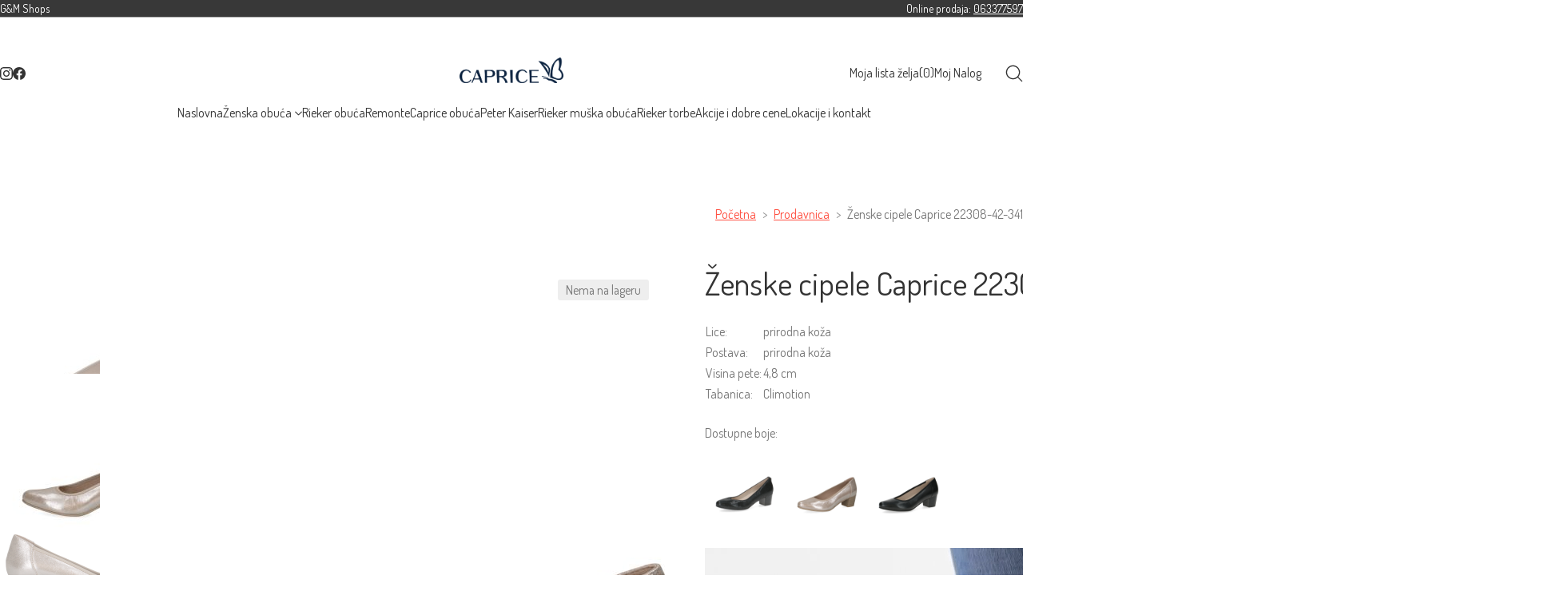

--- FILE ---
content_type: text/html; charset=UTF-8
request_url: https://gmshops.co.rs/prodavnica/zenske-cipele-caprice-22308-42-341/
body_size: 36539
content:
<!DOCTYPE html> <html class="no-js" lang="sr-RS"> <head> <meta charset="UTF-8"> <meta name="viewport" content="width=device-width, initial-scale=1, minimum-scale=1"> <link rel="preload" href="https://fonts.gstatic.com/s/dosis/v32/HhyaU5sn9vOmLzloC_WoEoZK.woff2" as="font" type="font/woff2" crossorigin> <meta name='robots' content='index, follow, max-image-preview:large, max-snippet:-1, max-video-preview:-1' /> <title>Ženske cipele Caprice 22308-42-341 - G&amp;M shops</title> <meta name="description" content="Ženske cipele Caprice 22308-42-341 Caprice cipele od prirodne kože na mekim i laganim đonovima, uložak izrađen u Caprice Climotion tehnologiji. Caprice obuća je hod po oblaku." /> <link rel="canonical" href="https://gmshops.co.rs/prodavnica/zenske-cipele-caprice-22308-42-341/" /> <meta property="og:locale" content="sr_RS" /> <meta property="og:type" content="article" /> <meta property="og:title" content="Ženske cipele Caprice 22308-42-341 - G&amp;M shops" /> <meta property="og:description" content="Ženske cipele Caprice 22308-42-341 Caprice cipele od prirodne kože na mekim i laganim đonovima, uložak izrađen u Caprice Climotion tehnologiji. Caprice obuća je hod po oblaku." /> <meta property="og:url" content="https://gmshops.co.rs/prodavnica/zenske-cipele-caprice-22308-42-341/" /> <meta property="og:site_name" content="G&amp;M shops" /> <meta property="article:publisher" content="https://www.facebook.com/gmshops.beograd/" /> <meta property="article:modified_time" content="2025-09-11T13:04:35+00:00" /> <meta property="og:image" content="https://gmshops.co.rs/wp-content/uploads/2024/01/22380d.jpg" /> <meta property="og:image:width" content="2000" /> <meta property="og:image:height" content="2000" /> <meta property="og:image:type" content="image/jpeg" /> <meta name="twitter:card" content="summary_large_image" /> <meta name="twitter:label1" content="Procenjeno vreme čitanja" /> <meta name="twitter:data1" content="2 minuta" /> <script type="application/ld+json" class="yoast-schema-graph">{"@context":"https://schema.org","@graph":[{"@type":["WebPage","ItemPage"],"@id":"https://gmshops.co.rs/prodavnica/zenske-cipele-caprice-22308-42-341/","url":"https://gmshops.co.rs/prodavnica/zenske-cipele-caprice-22308-42-341/","name":"Ženske cipele Caprice 22308-42-341 - G&amp;M shops","isPartOf":{"@id":"https://gmshops.co.rs/#website"},"primaryImageOfPage":{"@id":"https://gmshops.co.rs/prodavnica/zenske-cipele-caprice-22308-42-341/#primaryimage"},"image":{"@id":"https://gmshops.co.rs/prodavnica/zenske-cipele-caprice-22308-42-341/#primaryimage"},"thumbnailUrl":"https://gmshops.co.rs/wp-content/uploads/2024/01/22380d.jpg","datePublished":"2024-01-25T19:37:18+00:00","dateModified":"2025-09-11T13:04:35+00:00","description":"Ženske cipele Caprice 22308-42-341 Caprice cipele od prirodne kože na mekim i laganim đonovima, uložak izrađen u Caprice Climotion tehnologiji. Caprice obuća je hod po oblaku.","breadcrumb":{"@id":"https://gmshops.co.rs/prodavnica/zenske-cipele-caprice-22308-42-341/#breadcrumb"},"inLanguage":"sr-RS","potentialAction":[{"@type":"ReadAction","target":["https://gmshops.co.rs/prodavnica/zenske-cipele-caprice-22308-42-341/"]}]},{"@type":"ImageObject","inLanguage":"sr-RS","@id":"https://gmshops.co.rs/prodavnica/zenske-cipele-caprice-22308-42-341/#primaryimage","url":"https://gmshops.co.rs/wp-content/uploads/2024/01/22380d.jpg","contentUrl":"https://gmshops.co.rs/wp-content/uploads/2024/01/22380d.jpg","width":2000,"height":2000,"caption":"Caprice 22380-42-341"},{"@type":"BreadcrumbList","@id":"https://gmshops.co.rs/prodavnica/zenske-cipele-caprice-22308-42-341/#breadcrumb","itemListElement":[{"@type":"ListItem","position":1,"name":"Home","item":"https://gmshops.co.rs/"},{"@type":"ListItem","position":2,"name":"Prodavnica","item":"https://gmshops.co.rs/prodavnica/"},{"@type":"ListItem","position":3,"name":"Ženske cipele Caprice 22308-42-341"}]},{"@type":"WebSite","@id":"https://gmshops.co.rs/#website","url":"https://gmshops.co.rs/","name":"G&amp;M shops","description":"RIEKER OBUĆA -  PRODAVNICE I ONLINE PRODAJA","publisher":{"@id":"https://gmshops.co.rs/#organization"},"alternateName":"G&M shops","potentialAction":[{"@type":"SearchAction","target":{"@type":"EntryPoint","urlTemplate":"https://gmshops.co.rs/?s={search_term_string}"},"query-input":{"@type":"PropertyValueSpecification","valueRequired":true,"valueName":"search_term_string"}}],"inLanguage":"sr-RS"},{"@type":"Organization","@id":"https://gmshops.co.rs/#organization","name":"G&M shops","alternateName":"G&M shops","url":"https://gmshops.co.rs/","logo":{"@type":"ImageObject","inLanguage":"sr-RS","@id":"https://gmshops.co.rs/#/schema/logo/image/","url":"https://gmshops.co.rs/wp-content/uploads/2024/06/logo-color.png","contentUrl":"https://gmshops.co.rs/wp-content/uploads/2024/06/logo-color.png","width":1500,"height":1500,"caption":"G&M shops"},"image":{"@id":"https://gmshops.co.rs/#/schema/logo/image/"},"sameAs":["https://www.facebook.com/gmshops.beograd/","https://www.instagram.com/rieker.beograd/"]}]}</script> <link rel="alternate" type="application/rss+xml" title="G&amp;M shops &raquo; dovod" href="https://gmshops.co.rs/feed/" /> <link rel="alternate" type="application/rss+xml" title="G&amp;M shops &raquo; dovod komentara" href="https://gmshops.co.rs/comments/feed/" /> <link rel="alternate" title="oEmbed (JSON)" type="application/json+oembed" href="https://gmshops.co.rs/wp-json/oembed/1.0/embed?url=https%3A%2F%2Fgmshops.co.rs%2Fprodavnica%2Fzenske-cipele-caprice-22308-42-341%2F" /> <link rel="alternate" title="oEmbed (XML)" type="text/xml+oembed" href="https://gmshops.co.rs/wp-json/oembed/1.0/embed?url=https%3A%2F%2Fgmshops.co.rs%2Fprodavnica%2Fzenske-cipele-caprice-22308-42-341%2F&#038;format=xml" /> <link rel="preload" href="https://gmshops.co.rs/wp-content/themes/kalium/assets/icons/main/KaliumIcons.woff" as="font" type="font/woff" crossorigin><style id='wp-img-auto-sizes-contain-inline-css'>
img:is([sizes=auto i],[sizes^="auto," i]){contain-intrinsic-size:3000px 1500px}
/*# sourceURL=wp-img-auto-sizes-contain-inline-css */
</style> <link rel='stylesheet' id='kalium-css-loaders-css' href='https://gmshops.co.rs/wp-content/themes/kalium/assets/css/loaders.min.css?ver=4.4.3.1763931003' media='all' /> <link rel='stylesheet' id='typolab-dosis-font-1-css' href='https://gmshops.co.rs/wp-content/uploads/typolab-fonts/dosis-0fd.css?ver=4.4.3' media='all' /> <link rel='stylesheet' id='gm-wishlist-css-css' href='https://gmshops.co.rs/wp-content/plugins/gmwishlist/gm-wishlist.css?ver=1765621916' media='all' /> <style id='woocommerce-inline-inline-css'>
.woocommerce form .form-row .required { visibility: visible; }
/*# sourceURL=woocommerce-inline-inline-css */
</style> <link rel='stylesheet' id='dashicons-css' href='https://gmshops.co.rs/wp-includes/css/dashicons.min.css?ver=6.9' media='all' /> <link rel='stylesheet' id='cfvsw_swatches_product-css' href='https://gmshops.co.rs/wp-content/plugins/variation-swatches-woo/assets/css/swatches.css?ver=1.0.13' media='all' /> <style id='cfvsw_swatches_product-inline-css'>
.cfvsw-tooltip{background:#000000;color:#ffffff;} .cfvsw-tooltip:before{background:#000000;}:root {--cfvsw-swatches-font-size: 16px;--cfvsw-swatches-border-color: #000000;--cfvsw-swatches-border-color-hover: #00000080;--cfvsw-swatches-border-width: 1px;--cfvsw-swatches-tooltip-font-size: 12px;}
/*# sourceURL=cfvsw_swatches_product-inline-css */
</style> <link rel='stylesheet' id='kalium-theme-bootstrap-css' href='https://gmshops.co.rs/wp-content/themes/kalium/assets/css/bootstrap.min.css?ver=4.4.3.1763931003' media='all' /> <link rel='stylesheet' id='kalium-theme-base-css' href='https://gmshops.co.rs/wp-content/themes/kalium/assets/css/base.min.css?ver=4.4.3.1763931003' media='all' /> <link rel='stylesheet' id='kalium-theme-wpbakery-css' href='https://gmshops.co.rs/wp-content/themes/kalium/assets/css/wpbakery.min.css?ver=4.4.3.1763931003' media='all' /> <link rel='stylesheet' id='kalium-theme-woocommerce-css' href='https://gmshops.co.rs/wp-content/themes/kalium/assets/css/woocommerce.min.css?ver=4.4.3.1763931003' media='all' /> <link rel='stylesheet' id='kalium-theme-icons-default-css' href='https://gmshops.co.rs/wp-content/themes/kalium/assets/icons/main.min.css?ver=4.4.3.1763931003' media='all' /> <link rel='stylesheet' id='kalium-theme-style-css' href='https://gmshops.co.rs/wp-content/themes/kalium/style.css?ver=4.4.3.1763931003' media='all' /> <link rel='stylesheet' id='prdctfltr-css' href='https://gmshops.co.rs/wp-content/plugins/prdctfltr/includes/css/styles.css?ver=8.3.0' media='all' /> <script type="text/javascript">
/* <![CDATA[ */
/**
 * @package kalium
 * @version 4.4.3
 * @author  Laborator
 * @see     {@link https://kaliumtheme.com}
 * @build   1763930973
 */
!function(){"use strict";const n="kalium",o=`dataLayer${(n=>{const o="0123456789abcdef";let t="";for(let a=0;a<n;a++){const n=Math.floor(16*Math.random());t+=o.charAt(n)}return t})(6)}`;window[o]=window[o]||[],window[n]=function(){window[o].push(arguments)},window.labThemeAPI=n,window.labThemeDataLayer=o}();

/* ]]> */
</script> <script type="text/template" id="tmpl-variation-template">
	<div class="woocommerce-variation-description">{{{ data.variation.variation_description }}}</div>
	<div class="woocommerce-variation-price">{{{ data.variation.price_html }}}</div>
	<div class="woocommerce-variation-availability">{{{ data.variation.availability_html }}}</div>
</script> <script type="text/template" id="tmpl-unavailable-variation-template">
	<p role="alert">Žao mi je, ovaj proizvod je nedostupan. Molimo izaberite drugu kombinaciju.</p>
</script> <script type="text/javascript">
/* <![CDATA[ */
var ajaxurl = ajaxurl || "https:\/\/gmshops.co.rs\/wp-admin\/admin-ajax.php";
/* ]]> */
</script> <script>
		document.addEventListener("load",(function(e){if("loading"===document.readyState&&"IMG"===e.target.tagName&&e.target.complete){var t=e.target.parentElement;"PICTURE"===t.tagName&&(t=t.parentElement),t.classList.contains("image-placeholder")&&t.classList.add("loaded")}}),!0);
	</script> <script>window.wpb_disable_full_width_row_js = true</script><script type="text/javascript">
/* <![CDATA[ */
kalium( 'set', 'mediaPlayer', {"handler":"kalium-videojs","options":{"autoplay":"yes","loop":true,"skin":"minimal","useDefaultYouTubePlayer":false,"libraryLoadStrategy":"viewport"}} );
/* ]]> */
</script> <style data-font-appearance-settings>body {
	--k-body-font-size: 16px;
}
.site-header .top-header-bar {
	font-size: 14px;
}</style><style data-base-selectors>body {--k-body-font-family:"Dosis";--k-font-style:normal;--k-font-weight:normal}h1, .h1, h2, .h2, h3, .h3, h4, .h4, h5, .h5, h6, .h6 {--k-font-family:"Dosis";--k-font-style:normal;--k-font-weight:normal}p {font-family:"Dosis";font-style:normal;font-weight:normal}</style> <style data-custom-selectors>.font-1 {font-family:"Dosis";font-style:normal;font-weight:normal}.main-header.menu-type-standard-menu .standard-menu-container div.menu>ul>li>a, .main-header.menu-type-standard-menu .standard-menu-container ul.menu>li>a, .main-header.menu-type-standard-menu .standard-menu-container div.menu>ul ul li a, .main-header.menu-type-standard-menu .standard-menu-container ul.menu ul li a {font-family:"Dosis";font-style:normal;font-weight:normal}.top-menu-container .top-menu ul li a, .top-menu div.menu>ul>li ul>li>a, .top-menu ul.menu>li ul>li>a, .top-menu-container .widget h3, .top-menu-container .widget, .top-menu-container .widget p, .top-menu-container .widget div {font-family:"Dosis";font-style:normal;font-weight:normal}.sidebar-menu-wrapper .sidebar-menu-container .sidebar-main-menu div.menu>ul>li>a, .sidebar-menu-wrapper .sidebar-menu-container .sidebar-main-menu ul.menu>li>a, .sidebar-menu-wrapper .sidebar-menu-container .sidebar-main-menu div.menu>ul li ul li:hover>a, .sidebar-menu-wrapper .sidebar-menu-container .sidebar-main-menu ul.menu li ul li>a, .sidebar-menu-wrapper .sidebar-menu-container .sidebar-menu-widgets .widget .widget-title, .sidebar-menu-wrapper .widget, .sidebar-menu-wrapper .widget p, .sidebar-menu-wrapper .widget div {font-family:"Dosis";font-style:normal;font-weight:normal}body, p {font-family:"Dosis";font-style:normal;font-weight:normal}h1, h2, h3, h4, h5, h6 {font-family:"Dosis";font-style:normal;font-weight:normal}.mobile-menu-wrapper .mobile-menu-container div.menu>ul>li>a, .mobile-menu-wrapper .mobile-menu-container ul.menu>li>a, .mobile-menu-wrapper .mobile-menu-container .cart-icon-link-mobile-container a, .mobile-menu-wrapper .mobile-menu-container .search-form input, .mobile-menu-wrapper .mobile-menu-container div.menu>ul>li ul>li>a, .mobile-menu-wrapper .mobile-menu-container ul.menu>li ul>li>a {font-family:"Dosis";font-style:normal;font-weight:normal}.woocommerce .product .item-info h3 a, .woocommerce .product .item-info .price ins, .woocommerce .product .item-info .price>.amount, .woocommerce .item-info h1, .woocommerce .single-product .summary .single_variation_wrap .single_variation>.price>.amount, .woocommerce .single-product .summary div[itemprop=offers]>.price>.amount, .woocommerce .product.catalog-layout-transparent-bg .item-info .product-terms a, .woocommerce .item-info p, .woocommerce .item-info .product_meta, .woocommerce .single-product .summary .variations .label label, .woocommerce .item-info .group_table .button, .woocommerce .item-info form.cart .button {font-family:"Dosis";font-style:normal;font-weight:normal}.blog-posts .box-holder .post-info h2, .wpb_wrapper .lab-blog-posts .blog-post-entry .blog-post-content-container .blog-post-title, .single-blog-holder .blog-title h1, .blog-post-excerpt p, .post-info p, .blog-content-holder .post-content {font-family:"Dosis";font-style:normal;font-weight:normal}.site-footer .footer-widgets .widget h1, .site-footer .footer-widgets .widget h2, .site-footer .footer-widgets .widget h3, .site-footer .footer-widgets .widget .textwidget, .site-footer .footer-widgets .widget p, .copyrights, .site-footer .footer-bottom-content a, .site-footer .footer-bottom-content p {font-family:"Dosis";font-style:normal;font-weight:normal}</style> <style data-inline-style="theme-vars">:root {--k-woocommerce-rating-color: #ffba00;--k-content-width: 1296px;}</style> <script type="text/javascript" src="https://gmshops.co.rs/wp-includes/js/jquery/jquery.min.js?ver=3.7.1" id="jquery-core-js"></script> <script type="text/javascript" src="https://gmshops.co.rs/wp-content/plugins/woocommerce/assets/js/js-cookie/js.cookie.min.js?ver=2.1.4-wc.10.4.0" id="wc-js-cookie-js" defer="defer" data-wp-strategy="defer"></script> <script type="text/javascript" id="wc-cart-fragments-js-extra">
/* <![CDATA[ */
var wc_cart_fragments_params = {"ajax_url":"/wp-admin/admin-ajax.php","wc_ajax_url":"/?wc-ajax=%%endpoint%%","cart_hash_key":"wc_cart_hash_1bcb1f63b0806722e4b67a1bc107b22f","fragment_name":"wc_fragments_1bcb1f63b0806722e4b67a1bc107b22f","request_timeout":"5000"};
//# sourceURL=wc-cart-fragments-js-extra
/* ]]> */
</script> <script type="text/javascript" src="https://gmshops.co.rs/wp-content/plugins/woocommerce/assets/js/frontend/cart-fragments.min.js?ver=10.4.0" id="wc-cart-fragments-js" defer="defer" data-wp-strategy="defer"></script> <script type="text/javascript" src="https://gmshops.co.rs/wp-content/plugins/woocommerce/assets/js/jquery-blockui/jquery.blockUI.min.js?ver=2.7.0-wc.10.4.0" id="wc-jquery-blockui-js" data-wp-strategy="defer"></script> <script type="text/javascript" id="wc-add-to-cart-js-extra">
/* <![CDATA[ */
var wc_add_to_cart_params = {"ajax_url":"/wp-admin/admin-ajax.php","wc_ajax_url":"/?wc-ajax=%%endpoint%%","i18n_view_cart":"Pregled korpe","cart_url":"https://gmshops.co.rs/korpa/","is_cart":"","cart_redirect_after_add":"no"};
//# sourceURL=wc-add-to-cart-js-extra
/* ]]> */
</script> <script type="text/javascript" src="https://gmshops.co.rs/wp-content/plugins/woocommerce/assets/js/frontend/add-to-cart.min.js?ver=10.4.0" id="wc-add-to-cart-js" data-wp-strategy="defer"></script> <script type="text/javascript" src="https://gmshops.co.rs/wp-content/plugins/woocommerce/assets/js/zoom/jquery.zoom.min.js?ver=1.7.21-wc.10.4.0" id="wc-zoom-js" defer="defer" data-wp-strategy="defer"></script> <script type="text/javascript" id="wc-single-product-js-extra">
/* <![CDATA[ */
var wc_single_product_params = {"i18n_required_rating_text":"Ocenite","i18n_rating_options":["1 od 5 zvezdica","2 od 5 zvezdica","3 od 5 zvezdica","4 od 5 zvezdica","5 od 5 zvezdica"],"i18n_product_gallery_trigger_text":"Pogledajte galeriju slika preko celog ekrana","review_rating_required":"no","flexslider":{"rtl":false,"animation":"slide","smoothHeight":true,"directionNav":false,"controlNav":"thumbnails","slideshow":false,"animationSpeed":500,"animationLoop":false,"allowOneSlide":false},"zoom_enabled":"1","zoom_options":[],"photoswipe_enabled":"","photoswipe_options":{"shareEl":false,"closeOnScroll":false,"history":false,"hideAnimationDuration":0,"showAnimationDuration":0},"flexslider_enabled":""};
//# sourceURL=wc-single-product-js-extra
/* ]]> */
</script> <script type="text/javascript" src="https://gmshops.co.rs/wp-content/plugins/woocommerce/assets/js/frontend/single-product.min.js?ver=10.4.0" id="wc-single-product-js" defer="defer" data-wp-strategy="defer"></script> <script type="text/javascript" id="woocommerce-js-extra">
/* <![CDATA[ */
var woocommerce_params = {"ajax_url":"/wp-admin/admin-ajax.php","wc_ajax_url":"/?wc-ajax=%%endpoint%%","i18n_password_show":"Prika\u017ei lozinku","i18n_password_hide":"Sakrij lozinku"};
//# sourceURL=woocommerce-js-extra
/* ]]> */
</script> <script type="text/javascript" src="https://gmshops.co.rs/wp-content/plugins/woocommerce/assets/js/frontend/woocommerce.min.js?ver=10.4.0" id="woocommerce-js" defer="defer" data-wp-strategy="defer"></script> <script type="text/javascript" src="https://gmshops.co.rs/wp-content/plugins/js_composer/assets/js/vendors/woocommerce-add-to-cart.js?ver=8.7.2" id="vc_woocommerce-add-to-cart-js-js"></script> <script type="text/javascript" src="https://gmshops.co.rs/wp-includes/js/underscore.min.js?ver=1.13.7" id="underscore-js"></script> <script type="text/javascript" id="wp-util-js-extra">
/* <![CDATA[ */
var _wpUtilSettings = {"ajax":{"url":"/wp-admin/admin-ajax.php"}};
//# sourceURL=wp-util-js-extra
/* ]]> */
</script> <script type="text/javascript" src="https://gmshops.co.rs/wp-includes/js/wp-util.min.js?ver=6.9" id="wp-util-js"></script> <script></script><link rel="https://api.w.org/" href="https://gmshops.co.rs/wp-json/" /><link rel="alternate" title="JSON" type="application/json" href="https://gmshops.co.rs/wp-json/wp/v2/product/58790" /><link rel="EditURI" type="application/rsd+xml" title="RSD" href="https://gmshops.co.rs/xmlrpc.php?rsd" /> <meta name="generator" content="WordPress 6.9" /> <meta name="generator" content="WooCommerce 10.4.0" /> <link rel='shortlink' href='https://gmshops.co.rs/?p=58790' /> <style>
    .lb-element-woocommerce-product-price {
        position: relative;
    }

    .wishlist-button-loop {
        position: absolute;
        top: 0;
        right: 0;
        z-index: 10;
    }

    .wishlist-button-loop .wishlist-button {
        background: transparent;
        border: none;
        font-size: 20px;
        color: #d33;
        cursor: pointer;
    }
    </style> <style>
                .header-block img.main-logo {
                    display: none; /* Skloni glavni logo */
                }

                .header-block__logo {
                    background: url('https://gmshops.co.rs/wp-content/uploads/2023/09/CAPRICE-Logo-Blue-no-Frame.png') no-repeat;
                    width: 130px; /* Podesi širinu prema potrebi */
                    height: 40px; /* Podesi visinu prema potrebi */
                    background-size: contain;
                }

                @media (max-width: 768px) {
                    /* Dodatni stil za ekrane manje širine (mobilni uređaji) */
                    .header-block__logo {
                        margin-left: 10px; /* Prilagodite razmak prema potrebi */
					    width: 90px;
					    height: 40px;
                    }
                }
            </style> <script async src="https://www.googletagmanager.com/gtag/js?id=G-S6TCX0TEFY"></script> <script>
        window.dataLayer = window.dataLayer || [];
        function gtag(){dataLayer.push(arguments);}

        // CONSENT MODE 
        gtag('consent', 'default', {
          'ad_storage': 'granted',
          'analytics_storage': 'granted',
          'ad_user_data': 'granted',
          'ad_personalization': 'granted',
          'wait_for_update': 500
        });

        // GA4 i Google Ads konfiguracija
        gtag('js', new Date());
        gtag('config', 'G-S6TCX0TEFY', { 'debug_mode': false });
        gtag('config', 'AW-868882416');
    </script> <script type="text/javascript">
/* <![CDATA[ */
kalium( 'set', 'assetsUrl', 'https://gmshops.co.rs/wp-content/themes/kalium/assets/' );
kalium( 'set', 'lightboxSettings', {"colorScheme":"dark","backdropImage":false,"captions":true,"fullscreen":true,"download":null,"counter":true,"hideControls":3000,"thumbnails":true,"collapseThumbnails":true,"autoplay":true,"autoplayInterval":5000,"zoom":true,"zoomScale":"","videoAutoplay":true} );
kalium( 'set', 'mobileMenuBreakpoint', 768 );
kalium( 'set', 'debugMode', false );
/* ]]> */
</script> <style data-inline-style="mobile-menu-breakpoint">@media (min-width: 769px) {.mobile-menu,.mobile-menu-close,.mobile-menu-overlay,.header-block .header-block__item--mobile-menu-toggle {display: none;}}@media (max-width: 768px) {.header-block .header-block__item--standard-menu {display: none;}}</style> <script type="text/javascript">
/* <![CDATA[ */
kalium( 'set', 'addToCartAction', 'mini-cart' );
kalium( 'set', 'miniCartType', 'drawer' );
kalium( 'set', 'ajaxAddToCartEnabled', true );
/* ]]> */
</script> <style data-inline-style>.mini-cart-drawer,.shop-sidebar.off-canvas {--k-oc-bg: var(--k-body-bg);--k-oc-text: var(--k-body-color);--k-drawer-separators-color: var(--k-color-8);}</style> <style data-inline-style>.free-shipping-bar {--k-progress-bg: var(--k-border-color);--k-progress-color: var(--k-link-color);--k-progress-stripes-color: color-mix(in srgb, var(--k-body-bg) calc(0.2 * 100%), transparent);}</style> <meta name="theme-color" content="#dd3333"> <noscript><style>.woocommerce-product-gallery{ opacity: 1 !important; }</style></noscript> <meta name="generator" content="Powered by WPBakery Page Builder - drag and drop page builder for WordPress."/> <style data-inline-style="color-vars">:root {--k-color-1: #ff4f40;--k-color-2: #e6473a;--k-color-3: #777777;--k-color-4: #333333;--k-color-5: #eeeeee;--k-color-6: #fafafa;--k-color-7: #ffffff;--k-text-muted-color: #959595;--k-footer-bg: #333333;--k-footer-color: #bbbbbb;--k-footer-headings: #ffffff;--k-footer-link-color: #ffffff;--k-footer-link-hover-color: #ffffff;--k-overlay-bg: rgba(51,51,51,0.70);--k-button-active-bg: #a13229;--k-header-link-active-color: #a13229;--k-header-menu-trigger-active-color: #fff;--k-header-fullscreen-bg: rgba(26,26,26,0.90);--k-header-ocs-link: #333333;--k-header-ocs-link-active: #a13229;--k-header-oct-bg: #ffffff;--k-header-oct-link-color: #333333;--k-header-oct-color: #333333;--k-header-top-bar-bg: #383838;--k-header-top-bar-border: #afafaf;--k-header-top-bar-link: #ffffff;--k-header-top-bar-link-hover: #ffffff;--k-header-top-bar-link-active: #ffffff;--k-header-top-bar-text: #ffffff;--k-mobile-menu-color: #101010;}</style> <style data-inline-style>.image-placeholder {--k-loader-color: #ffffff;--k-loader-size: 35px;}</style> <style data-inline-style="link-style">
/**
 * @package kalium
 * @version 4.4.3
 * @author  Laborator
 * @see     {@link https://kaliumtheme.com}
 * @build   1763930980
 */
:root{--k-ls-enabled:var(--k-on);--k-ls-hovered:var(--k-off);--k-ls-transition-duration:var(--k-transition-duration-1);--k-ls-transition-left-to-right:var(--k-ls-transition-duration),background-position 0s var(--k-ls-transition-duration);--k-ls-color-value:currentColor;--k-ls-color-hover-value:currentColor}.link-style :is(p>a,strong>a,em>a,li:not([class]) a,.link,.links>a,.all-links a):where(:not(.button)),.link-style>a{--k-uu7bxm2:var(--k-ls-enabled) var(--k-ls-hovered) var(--k-ls-color-hover-value);--k-uu7bxmb:var(--k-ls-enabled) var(--k-ls-color-value);--k-ls-color:var(--k-uu7bxm2,var(--k-uu7bxmb))}:root{--k-ls-transition-value:all var(--k-ls-transition-duration) ease-in-out}.link-style :is(p>a,strong>a,em>a,li:not([class]) a,.link,.links>a,.all-links a):where(:not(.button)),.link-style>a{--k-uu7bxmf:var(--k-ls-enabled) var(--k-ls-transition-value);--k-ls-transition:var(--k-uu7bxmf)}:root{--k-ls-line-thickness-value:0.09375em}.link-style :is(p>a,strong>a,em>a,li:not([class]) a,.link,.links>a,.all-links a):where(:not(.button)),.link-style>a{--k-uu7bxmy:var(--k-ls-enabled) var(--k-ls-line-thickness-value);--k-ls-line-thickness:var(--k-uu7bxmy)}:root{--k-ls-line-position-value:100%}.link-style :is(p>a,strong>a,em>a,li:not([class]) a,.link,.links>a,.all-links a):where(:not(.button)),.link-style>a{--k-uu7bxnu:var(--k-ls-enabled) var(--k-ls-line-position-value);--k-ls-line-position:var(--k-uu7bxnu)}:root{--k-ls-line-direction-value:0%;--k-ls-line-direction-hover-value:0%}.link-style :is(p>a,strong>a,em>a,li:not([class]) a,.link,.links>a,.all-links a):where(:not(.button)),.link-style>a{--k-uu7bxoq:var(--k-ls-enabled) var(--k-ls-hovered) var(--k-ls-line-direction-hover-value);--k-uu7bxpp:var(--k-ls-enabled) var(--k-ls-line-direction-value);--k-ls-line-direction:var(--k-uu7bxoq,var(--k-uu7bxpp))}:root{--k-ls-line-width-value:0%;--k-ls-line-width-hover-value:100%}.link-style :is(p>a,strong>a,em>a,li:not([class]) a,.link,.links>a,.all-links a):where(:not(.button)),.link-style>a{--k-uu7bxq0:var(--k-ls-enabled) var(--k-ls-hovered) var(--k-ls-line-width-hover-value);--k-uu7bxqx:var(--k-ls-enabled) var(--k-ls-line-width-value);--k-ls-line-width:var(--k-uu7bxq0,var(--k-uu7bxqx))}.link-style :is(p>a,strong>a,em>a,li:not([class]) a,.link,.links>a,.all-links a):where(:not(.button)),.link-style>a{--k-uu7bxrk:var(--k-ls-enabled) var(--k-ls-is-outside-in) linear-gradient(90deg,var(--k-ls-color) 0 0) 0% var(--k-ls-line-position)/var(--k-ls-line-width) var(--k-ls-line-thickness) no-repeat,linear-gradient(90deg,var(--k-ls-color) 0 0) 100% var(--k-ls-line-position)/var(--k-ls-line-width) var(--k-ls-line-thickness) no-repeat;--k-uu7bxs8:var(--k-ls-enabled) linear-gradient(90deg,var(--k-ls-color) 0 0) var(--k-ls-line-direction) var(--k-ls-line-position)/var(--k-ls-line-width) var(--k-ls-line-thickness) no-repeat;--k-ls-line-bg:var(--k-uu7bxrk,var(--k-uu7bxs8));background:var(--k-ls-line-bg);text-decoration:none;transition:var(--k-ls-transition)}.link-style :is(p>a,strong>a,em>a,li:not([class]) a,.link,.links>a,.all-links a):where(:not(.button)):hover,.link-style>a:hover{--k-ls-hovered:var(--k-on)}.link-style-reverse .link-style :is(p>a,strong>a,em>a,li:not([class]) a,.link,.links>a,.all-links a):where(:not(.button)),.link-style-reverse .link-style>a{--k-ls-hovered:var(--k-on)}.link-style-reverse .link-style :is(p>a,strong>a,em>a,li:not([class]) a,.link,.links>a,.all-links a):where(:not(.button)):hover,.link-style-reverse .link-style>a:hover{--k-ls-hovered:var(--k-off)}</style> <style data-inline-style="button-style">:root {--k-button-shadow-color: transparent;--k-button-hover-shadow-color: transparent;--k-button-active-shadow-color: transparent;}</style> <style data-inline-style="form-style">:root {--k-input-placeholder-color: #adadad;--k-input-color: var(--k-body-color);--k-input-bg: var(--k-body-bg);--k-input-border-color: #d6d6d6;--k-input-hover-border: #858585;--k-input-focus-border-color: var(--k-link-color);--k-input-border-width: 1px;--k-input-shadow-color: rgba(0,0,0,0.05);--k-input-focus-shadow-color: rgba(255,79,64,0.10);--k-textarea-height: 120px;}</style> <link rel="icon" href="https://gmshops.co.rs/wp-content/uploads/2020/05/faviconRi-32x32.png" sizes="32x32" /> <link rel="icon" href="https://gmshops.co.rs/wp-content/uploads/2020/05/faviconRi-192x192.png" sizes="192x192" /> <link rel="apple-touch-icon" href="https://gmshops.co.rs/wp-content/uploads/2020/05/faviconRi-180x180.png" /> <meta name="msapplication-TileImage" content="https://gmshops.co.rs/wp-content/uploads/2020/05/faviconRi-270x270.png" /> <meta name="generator" content="XforWooCommerce.com - Product Filter for WooCommerce"/> <style id="wp-custom-css">
			/* ==== CUSTOM PAGINACIJA ===== */


/* Paginacija na desktopu */


.woocommerce-pagination ul.page-numbers {
    display: flex;
    justify-content: center; /* Centriranje paginacije */
    list-style: none; /* Uklanja tačke */
    padding-left: 0; /* Uklanja padding sa leve strane */
}

/* Razmak između elemenata paginacije */
.woocommerce-pagination ul.page-numbers li {
    margin: 0 5px;
}

/* Stil za linkove paginacije */
.woocommerce-pagination ul.page-numbers li a {
    padding: 10px 15px;
    background-color: #f1f1f1; /* Boja pozadine za linkove */
    border: 1px solid #ddd; /* Okvir */
    color: #333; /* Boja teksta */
    text-decoration: none; /* Uklanja podvlačenje linkova */
    border-radius: 3px; /* Zaobljeni uglovi */
    display: inline-block; /* Inline prikaz */
    min-width: 40px; /* Postavlja minimalnu širinu da se oba broja prikazuju */
    text-align: center; /* Centriranje brojeva */
}

/* Promena boje pozadine kada se pređe preko linka */
.woocommerce-pagination ul.page-numbers li a:hover {
    background-color: #e1e1e1;
}

/* Stil za trenutnu stranicu */
.woocommerce-pagination ul.page-numbers li span.current {
    padding: 10px 15px;
    background-color: #333; /* Boja pozadine za trenutnu stranicu */
    color: #fff; /* Boja teksta */
    border: 1px solid #333;
    border-radius: 3px; /* Zaobljeni uglovi */
    display: inline-block; /* Inline prikaz */
    min-width: 40px; /* Postavlja minimalnu širinu za trenutnu stranicu */
    text-align: center; /* Centriranje brojeva */
}

/* Stilizacija za strelice levo i desno */
.woocommerce-pagination ul.page-numbers li a.prev,
.woocommerce-pagination ul.page-numbers li a.next {
    padding: 10px 15px;
    background-color: #f1f1f1;
    border: 1px solid #ddd;
    color: #333;
    border-radius: 3px;
    min-width: 40px;
    text-align: center;
    display: inline-block;
}

/* Promena boje strelica na hover */
.woocommerce-pagination ul.page-numbers li a.prev:hover,
.woocommerce-pagination ul.page-numbers li a.next:hover {
    background-color: #e1e1e1;
}

/* Paginacija na mobilnim uređajima - dodaj padding sa strane */
@media (max-width: 768px) {
    .woocommerce-pagination ul.page-numbers {
        padding-left: 15px;
        padding-right: 15px;
        margin: 0 10px; /* Dodaj margine sa leve i desne strane */
        flex-wrap: wrap; /* Omogućava da se brojevi prelamaju u novi red ako je potrebno */
    }

    .woocommerce-pagination ul.page-numbers li {
        margin: 0 3px 10px; /* Horizontalni razmak: 3px, vertikalni razmak: 10px */
    }

    .woocommerce-pagination ul.page-numbers li a, 
    .woocommerce-pagination ul.page-numbers li span.current {
        padding: 8px 10px; /* Smanjen padding za manje ekrane */
        min-width: 40px; /* Osigurava da dvocifreni brojevi ostanu u istom redu */
        text-align: center; /* Centriranje brojeva */
    }

    /* Stilizacija za strelice levo i desno na mobilnim uređajima */
    .woocommerce-pagination ul.page-numbers li a.prev,
    .woocommerce-pagination ul.page-numbers li a.next {
        padding: 8px 10px;
        background-color: #f1f1f1;
        border: 1px solid #ddd;
        color: #333;
        border-radius: 3px;
        min-width: 40px;
        text-align: center;
        display: inline-block;
    }
}


/* Dodavanje razmaka ispod poslednjeg reda proizvoda */
ul.products.grid {
    margin-bottom: 100px; /* Povećavamo razmak između poslednjeg proizvoda i paginacije */
}

/* Hover kartica - smanjenje z-index-a da ne prekriva paginaciju */
ul.products.grid li.product .lb-element-woocommerce-product-hover-block {
    z-index: 1; /* Obezbedite da hover kartica ne preklapa druge elemente */
}

/* Postavljanje nižeg z-indexa na hover karticu kada se pojavi */
ul.products.grid li.product:hover .lb-element-woocommerce-product-hover-block {
    z-index: 0; /* Spuštanje nivoa z-index-a kada se hover kartica pojavi */
}

/* Alternativno, možete dodati više prostora specifično za hover karticu */
ul.products.grid li.product:last-child {
    margin-bottom: 100px; /* Dodaje margine specifično poslednjem proizvodu u redu */
}


/* ==== KRAJ CUSTOM PAGINACIJE ==== */



/* Nepotrebno u mini korpi */
.mini-cart-drawer__subtotal__description {
    display: none;
}



/* Povecaj marginu kat. na product page 
.product_meta .social-sharing__title,
.product_meta .social-icons {
	margin-top: 20px;
}
*/

/* adrese u footeru */
.footershops {
	color: #777777;

}
.footershops:hover {
	color: #FFFFFF
}

/* Margina iznad videa proizvoda */

.single-product .wp-video {
    margin-top: 30px;
	  margin-bottom: 30px;
	 
}

/* Centriranje loga u opisu brenda */

.antistress-logo {
	  display: block; 
    margin: 0 auto;
}

/* smanjenje h taga u seo tekstu */

.seo-info h2 {
    font-size: 25px !important;
}

.seo-info h3 {
    font-size: 21px !important;
}


/* Logotipi kartica */

.payment-logos {
    display: flex;
    justify-content: center;
    gap: 5px;
    margin-top: 10px;
}

.payment-logos img {
    width: auto;  /* Omogućava prirodnu širinu */
    max-width: 60px;  /* Sprečava preveliku širinu */
    max-height: 40px;  /* Ograničava visinu */
    object-fit: contain; /* Sprečava rastezanje */
}

@media (max-width: 768px) {
    .payment-logos img {
         width: auto;  /* Omogućava prirodnu širinu */
    max-width: 50px;  /* Sprečava preveliku širinu */
    max-height: 40px;  /* Ograničava visinu */
    object-fit: contain; /* Sprečava rastezanje */
    }
}

/* Stilizacija reda sa PDV-om na stranici plaćanja */


.woocommerce-checkout-review-order-table td .includes_tax {
    display: inline-block; /* Omogućava da tekst i iznos budu u istom redu */
    font-size: 12px; /* Smanjena veličina teksta PDV-a */
    color: #777; /* Siva boja */
    margin-left: 5px; /* Blagi razmak od ukupne cene */
    white-space: nowrap; /* Sprečava prelamanje teksta */
}

.woocommerce-checkout-review-order-table td .includes_tax {
    display: inline-block;
    font-size: 12px;
    color: #777;
    margin-left: 5px;
    white-space: nowrap;
}



/* Stilizovanje poreza u korpi */
.woocommerce-cart .cart_totals .order-total .includes_tax {
    display: inline-block;
    font-size: 12px;
    color: #777;
    margin-left: 5px;
    white-space: nowrap;
}

/* Dodatno uvlačenje za male ekrane */
@media (max-width: 768px) { 
    .woocommerce-checkout-review-order-table td .includes_tax,
    .woocommerce-cart .cart_totals .order-total .includes_tax {
        margin-left: 10px; /* Dodatno uvlačenje ulevo na manjim ekranima */
        font-size: 11px; /* Malo smanjen font za mobilne */
    }
}

/* table velicina  */
.responsive-table-wrapper {
  overflow-x: auto;
}

.responsive-product-table {
  width: 100%;
  border-collapse: collapse;
  min-width: 700px;
  font-size: 14px;
}

.responsive-product-table th,
.responsive-product-table td {
  padding: 8px;
  border: 1px solid #ddd;
  text-align: center;
}

.responsive-product-table thead tr {
  background-color: #f9f9f9;
}

.table-note {
  display: block;
  margin-top: 8px;
  font-size: 13px;
  color: #555;
}

/* kraj tabele velicina */

/* Deklaracije */

.deklaracija-grid dl {
  display: grid;
  grid-template-columns: max-content 1fr;
  gap: 0.4rem 1.5rem;
  font-size: 16px;
  line-height: 1.6;
}

.deklaracija-grid dt {
  font-weight: 600;
  color: #444;
}

.deklaracija-grid dd {
  margin: 0 0 0.5rem 0;
 
}

.deklaracija-grid ul {
    list-style-type: disc;
    padding-left: 1.5rem;
    margin-top: 0.5rem;
    margin-bottom: 0.5rem;
}

.deklaracija-grid li {
    margin-bottom: 0.3rem;
    line-height: 1.6;
    font-size: 15px;
}

/*  Responsive fallback za male ekrane */
@media (max-width: 600px) {
  .deklaracija-grid dl {
    display: block;
  }
  .deklaracija-grid dt {
    margin-top: 1rem;
  }
}

/* kraj deklaracije */

/*besplatna isporuka i vreme */

/* Glavni kontejner za isporuku */
.besplatna-isporuka {
  display: flex;
  flex-wrap: wrap;
  gap: 30px;
  align-items: flex-start;
  margin-top: 10px;
}

/* Isporuka blok sekcija (ikona + tekst) */
.isporuka-blok-item {
  display: flex;
  align-items: center;
  gap: 10px;
  max-width: 100%;
  flex: 0 1 auto;
}


.isporuka-blok-item img {
  width: 26px;
  height: 26px;
  object-fit: contain;
  display: inline-block;
}



/* Stilizacija teksta */
.isporuka-blok-item p {
  margin: 0;
  font-size: 14px;
  line-height: 1.4;
}

.isporuka-blok-item p strong {
  color: #FF4F40;
  font-weight: 600;
}

/* Responsive: dodatno sužavanje na vrlo uskim ekranima */
@media (max-width: 480px) {
  .besplatna-isporuka {
    flex-direction: column;
    gap: 20px;
  }

  .isporuka-blok-item {
    flex-direction: row;
    align-items: flex-start;
  }
	

}

@media (min-width: 768px) {
  .besplatna-isporuka {
    flex-wrap: nowrap;
    justify-content: flex-start; /* ili center za poravnanje na sredinu */
    gap: 20px; /* dodatno povećaj razmak */
  }

  .isporuka-blok-item {
    flex: 0 0 auto;
  }
}

/* kraj besplatne isporuke i vreme */

/* ispravka prikaza teksta na mobilnom meniju. */
.mobile-menu,
.off-canvas-menu,
.mobile-menu ul li a {
    background-color: #ffffff !important;
    color: #111111 !important;
}

.mobile-menu ul li a:hover {
    color: #d33 !important;
}

/* kraj ispravke prikaza teksta */

/* kategorije proizvoda desc. */


.opis-kategorije-na-dnu {
    max-width: 800px;
    margin: 40px auto 60px auto;
    padding: 20px;
    font-size: 16px;
    line-height: 1.7;
    color: #444;
    background-color: #f9f9f9;
    border-radius: 6px;
    box-shadow: 0 1px 3px rgba(0, 0, 0, 0.05);
    text-align: justify;
}

/* Mobilna optimizacija */
@media (max-width: 768px) {
    .opis-kategorije-na-dnu {
        padding: 15px;
        font-size: 15px;
        margin: 30px 15px 50px 15px;
    }
}

/* kraj kategorije proizvoda desc. */ 

/* logo bottom */
/* Footer logotipi - uniformni prikaz bez iskrivljenja */
.wp-image-48247,
.wp-image-65120,
.footer-logo img,
.antistress-logo {
    width: auto !important;
    height: auto !important;
    max-width: 100%;
    max-height: 30px;
    object-fit: contain;
    display: inline-block;
}
/* uklanjanje description tabele ispod varijacije */

.single_variation .auto-attribut-tabela {
    display: none;
}

/* kraj uklannjanja desc. tabele */ 


/* dostupne boje hover na stranici proizvoda */
.gmshops-dostupne-boje img:hover {
    transform: scale(1.05);
    transition: transform 0.2s ease;
    box-shadow: 0 0 5px rgba(0,0,0,0.2);
}

/* kraj dostupne boje hover */



/* Store notice custom */


/* Pozadina store notice-a */
.woocommerce-store-notice,
p.demo_store {
    background-color: #e40033 !important; /* boja pozadine */
    color: #fff !important;              /* boja teksta */
    font-size: 16px;
    text-align: center !important;
    padding: 10px 15px;
    z-index: 9999;
}

/* Link unutar store notice-a */
.woocommerce-store-notice a,
p.demo_store a {
    color: #fff !important;             /* boja linka */
    font-weight: bold;
    text-decoration: underline;
}

.woocommerce-store-notice a:hover,
p.demo_store a:hover {
    color: #ffe600 !important;          /* hover boja linka */
}

/* Laborator Custom CSS (MAIN) - migrated styles */
/*CUSTOM CSS BY LABORATOR : START */
footer.main-footer a {
	color: #bbb !important;	
}

footer.main-footer-inverted {
	background-color: #333 !important;	
}

.main-footer.main-footer-inverted hr {
	border-color: rgba(255,255,255,.1);
}

.vc_icon_element {
	margin-bottom: 15px;	
}

.free-shipping {
	text-align: center;	
}

.main-footer.footer-bottom-vertical .footer-bottom .footer-links .social-networks a {
	width: 35px;
	height: 35px;
}

.main-footer.footer-bottom-vertical .footer-bottom .footer-links .social-networks a i {
	margin-top: -7px;
}

.featured-product .product {
	width: 100%;	
}

.vc_separator.vc_sep_color_grey .vc_sep_line {
  border-color: #333;	
}

.main-footer.footer-bottom-vertical .footer-bottom .footer-links {
  padding-top: 30px;
  padding-bottom: 20px;
}
/*CUSTOM CSS BY LABORATOR : END */

/* klasa za stranice */

.margin-bottom-top-30 {
	margin-bottom: 30px;
	margin-top: 30px;
}






/* woocommerce filter heading  */

.prdctfltr_filter_title {
	padding-bottom: 15px;
}


/*  woocommmerce kategorije  */

.posted_in {
	padding-top: 20px;
}


/* Stilizacija za Black Friday cenu loop page */
/* Stilizacija za Black Friday cenu - globalno */
.black-friday-price-wrapper {
    border: 1px solid red; /* Crveni okvir */
    padding: 10px; /* Prostor unutar okvira */
    margin-top: 10px; /* Razmak od elemenata iznad */
    background-color: #fff8f8; /* Svetlo crvena pozadina */
    text-align: left;
}

.price.black-friday-price {
    color: red; /* Crveni tekst */
    font-weight: bold;
    margin: 0; /* Bez dodatnih margina */
}

/* Stilizacija za dodatnu poruku */
.coupon-message-wrapper {
    margin-top: 5px; /* Razmak između poruke i cene */
}

.coupon-message {
    font-size: 0.9em; /* Manji tekst */
    color: #555; /* Neutralna siva boja */
    display: block; /* Prikaz u novom redu */
    line-height: 1.4;
}

/* Stilizacija za single product page */
.black-friday-price-wrapper-single {
    border: 1px solid red; /* Crveni okvir */
    padding: 10px;
    margin-top: 10px;
    background-color: #fff8f8; /* Svetlo crvena pozadina */
}

.price.black-friday-price-single {
    font-weight: bold;
    color: red; /* Crveni tekst */
    margin-top: 5px !important;
    margin-bottom: 5px !important;
}


/* stilizacija malog loga brenda na stranicama kategorija */

.logo-kategorije {
   
    display: block;
    margin-top: 10px;
}

/* logo na mobilnim telefonima */

@media screen and (max-width: 768px){
.logo-image {
        width: 70px !important;
}
}

@media screen and (min-width: 1600px){
.header-block__row  {
        min-height: 65px !important;
}
	
.header-logo {
        min-height: 65px !important;
}
	
.logo-image{
        width: 120px !important;
}
	
}

/* Hero banner sekcija */

.hero-banner-section {
  position: relative;
  width: 100vw; /* Celokupna širina ekrana */
  height: 90vh; /* visina ekrana */
  background-size: cover; /* Proporcionalno obrezivanje slike */
  background-position: bottom center; /* Fokus na donji deo slike */
  background-repeat: no-repeat; /* Spreči ponavljanje slike */
  overflow: hidden;
  display: flex;
  justify-content: center;
  align-items: center;
  text-align: center;
  margin: 0;
  padding: 0;
}

body, html {
  overflow-x: hidden;
  margin: 0;
  padding: 0;
}

.hero-banner-section h1,
.hero-banner-section h2,
.hero-banner-section h3,
.hero-banner-section p {
  color: #fff !important;
}

/* Ovo sprečava uticaj na proizvode */
.hero-banner-section h1 {
  font-size: 3rem; /* Veliki naslov */
}

.hero-banner-section p {
  font-size: 1.5rem; /* Tekst ispod */
}

.hero-logo {
	width: 100px;
	height: 100px;
	
}
/* Kraj Hero banner sekcije */

/* cart remove btn adjust */

@media (max-width: 768px) { 
	.woocommerce-cart-form .shop_table 	.cart_item .product-remove .remove {
		height: 27px !important;
		width: 27px !important;
	}
}

/* kraj cart remove btn adjust */

/* BF akcija mobilni ekrani*/


/* Radi SAMO kad postoji Black Friday blok */
/* Fix BF razmaka samo na mobilu */
@media (max-width: 768px) {

    /* Uklanja Kalium razmak ispod regularne cene,
       ali SAMO ako odmah ispod postoji BF blok */
    .lb-element-woocommerce-product-price > .price + .black-friday-price-wrapper {
        margin-top: 0 !important;
    }

    /* Uklanja prazan prostor koji Kalium dodaje .price elementu */
    .lb-element-woocommerce-product-price > .price {
        margin-bottom: 0 !important;
        padding-bottom: 0 !important;
        display: block; /* zadrži strukturu */
    }

    /* Opcionalno: smanji razmak oko BF wrappera na mobilu */
    .black-friday-price-wrapper {
        margin-top: 8px !important;
        margin-bottom: 8px !important;
    }
}

@media (max-width: 768px) {

    /* Smanjuje unutrašnji prostor u BF box-u */
    .black-friday-price-wrapper {
        padding: 6px 10px !important;
        margin-top: 6px !important;
        margin-bottom: 6px !important;
        line-height: 1.2 !important;
    }

    /* Smanji sam BF tekst (da ne vuče visinu) */
    .black-friday-price-wrapper .black-friday-price {
        font-size: 14px !important;
        margin: 0 !important;
        padding: 0 !important;
        line-height: 1.2 !important;
    }

    /* Ako postoji poruka ispod cene – sabij i nju */
    .black-friday-price-wrapper .coupon-message-wrapper {
        margin-top: 3px !important;
    }

    .black-friday-price-wrapper .coupon-message {
        font-size: 12px !important;
        line-height: 1.2 !important;
        margin: 0 !important;
        padding: 0 !important;
    }
}

@media (max-width: 768px) {

    /* Uklanja razmak ispod cene SAMO ako ispod stoji BF blok */
    .woocommerce div.product .summary .price + .black-friday-price-wrapper {
        margin-top: 0 !important;
    }

    /* Uklanja razmak iz price elementa samog */
    .woocommerce div.product .summary .price {
        margin-bottom: 0 !important;
        padding-bottom: 0 !important;
        line-height: 1.1 !important;
    }

    /* Kompaktna visina BF okvira */
    .black-friday-price-wrapper {
        padding: 6px 10px !important;
        margin-top: 6px !important;
    }
}

/* Rieker crveni message box */
.vc_message_box.vc_color-info {
    background-color: #ff4f40;  !important;
    border-color: #e40033 !important;
    color: #ffffff !important;
}

/* Ikonica u boxu */
.vc_message_box.vc_color-info .vc_message_box-icon,
.vc_message_box.vc_color-info .vc_message_box-icon i {
    color: #ffffff !important;
}

/* Link unutar boxa */
.vc_message_box.vc_color-info a {
    color: #ffffff !important;
    font-weight: 600;
    text-decoration: underline;
}

.vc_message_box.vc_color-info a:hover {
    color: #ffe6e6 !important;
}


/* Ušteda ispod cene na single product */
.gmshops-ustedjeno {
   
    margin-bottom: 1px;   
    font-size: 14px;
    color: #555;
    line-height: 1.3;
	
}

.gmshops-ustedjeno strong {
    color: #ff4f40; 
    font-weight: 600;
}

.single-product .price {
    margin-bottom: 1px;
}

/* === MOBIL: popravlja layout snižene cene bez pomeranja atributa === */
@media (max-width: 768px) {

  /* NE DIRAMO .price kao block */
  ul.products li.product .price {
    display: block !important;
  }

  /* Flex samo unutar del/ins wrappera */
  ul.products li.product .price del,
  ul.products li.product .price ins {
    display: inline-block;
    margin: 0;
    padding: 0;
    vertical-align: baseline;
  }

  /* Razmak između stare i nove cene */
  ul.products li.product .price del {
    margin-right: 6px;
  }
}

/* === MOBIL: razmak između cene i atributa === */
@media (max-width: 768px) {

  /* Cena (i regularna i snižena) */
  ul.products li.product .price {
    margin-bottom: 14px !important;
  }

}

/* Ušteda na arh. stranicama   */


.gmshops-ustedjeno-loop {
    font-size: 13px;
    margin-top: 6px;    
    margin-bottom: 6px;
    color: #666;
}

.gmshops-ustedjeno-loop strong {
    color: #ff5a4e; /* Poruči / -20% */
    font-weight: 600;
}

@media (max-width: 768px) {
    .gmshops-ustedjeno-loop {
        font-size: 12.5px;
        margin-bottom: 25px;
    }
}


	@media (max-width: 768px) {
    .lb-element-woocommerce-product-price {
        line-height: 0.5;
    }
}



/* HARD hide quantity – i protiv inline style */

.single-product .variations_form .woocommerce-variation-add-to-cart .quantity {
    display: none !important;
}

.single-product form.cart button.single_add_to_cart_button {
    width: 100%;
    max-width: 320px; 
}

.single-product .reset_variations {
    display: none !important;
}

/* Mikro UX poruka – Izaberi veličinu */

.single-product .variations_form::before {
    content: "Izaberi svoju veličinu";
    display: block;
    margin-bottom: 8px;
    font-size: 14px;
    font-weight: 500;
    color: #555;
}

/* Kada je veličina izabrana – sakrij poruku */
.single-product 
.variations_form 
.woocommerce-variation-add-to-cart-enabled {
    position: relative;
}

.single-product 
.variations_form 
.woocommerce-variation-add-to-cart-enabled::before {
    content: "";
}

.single-product 
.variations_form:has(.woocommerce-variation-add-to-cart-enabled)::before {
    display: none;
}



/* Glavna cena */
.single-product .summary p.price {
    margin-bottom: 6px;
    line-height: 1.2;

}

/* Regular cena (precrtana) */
.single-product .summary p.price del {
    opacity: 0.6;
}

/* Sale cena */
.single-product .summary p.price ins {
    font-weight: 700;
}

/* Ušteda */
.single-product .gmshops-ustedjeno {
    margin-top: 0;
    margin-bottom: 6px;
    font-size: 14px;
    color: #555;
}

/* Datum sniženja */
.single-product .variation-sale-end-date {
    margin-top: 0;
    margin-bottom: 10px;
    font-size: 13px;
    color: #777;
}

/* Ukloni sve prazne p (sigurnosno) */
.single-product .summary p:empty {
    display: none;
    margin: 0;
}

@media (max-width: 768px) {
    .single-product .summary p.price {
        margin-bottom: 4px;
    }

    .single-product .gmshops-ustedjeno {
        margin-bottom: 1px;
    }
}

/* === END OF PRICE BLOCK RYTHM === */


/* === CTA dugmad – single product FINAL ALIGN FIX === */

.single-product .woocommerce-variation-add-to-cart {
  display: flex !important;
  align-items: stretch !important;
  gap: 12px;
}

/* Glavno dugme */
.single-product .single_add_to_cart_button {
  height: 48px !important;
  padding: 0 28px !important;

  display: flex !important;
  align-items: center !important;
  justify-content: center !important;

  line-height: 1 !important;
  font-size: 16px;
}

/* Wishlist dugme */
.single-product .gm-wishlist-inline-button {
  height: 48px !important;
  width: 48px !important;

  padding: 0 !important;
  margin: 0 !important;

  display: flex !important;
  align-items: center !important;
  justify-content: center !important;

  line-height: 1 !important;
  box-sizing: border-box !important;
}

/* Srce – apsolutno izravnanje */
.single-product .gm-wishlist-inline-button .wishlist-heart-icon,
.single-product .gm-wishlist-inline-button .wishlist-heart-icon::before {
  position: static !important;
  line-height: 1 !important;
  font-size: 18px;
}

/* Ukloni tooltip na single page (premium čist izgled) */
.single-product .gm-wishlist-inline-button::after {
  display: none !important;
}

/* === CTA MICRO-INTERACTION (shared) === */
.single-product .single_add_to_cart_button,
.single-product .gm-wishlist-inline-button {
  transition:
    transform 0.18s ease,
    box-shadow 0.18s ease,
    background-color 0.18s ease,
    color 0.18s ease;
  will-change: transform;
}

/* Hover – isti ritam za oba dugmeta */
.single-product .single_add_to_cart_button:hover,
.single-product .gm-wishlist-inline-button:hover {
  transform: translateY(-1px) scale(1.015);
  box-shadow: 0 6px 14px rgba(0, 0, 0, 0.12);
}

/* Active (klik) – „press“ efekat */
.single-product .single_add_to_cart_button:active,
.single-product .gm-wishlist-inline-button:active {
  transform: translateY(0) scale(0.99);
  box-shadow: 0 3px 8px rgba(0, 0, 0, 0.12);
}

/* Fokus – accessibility (diskretan) */
.single-product .single_add_to_cart_button:focus-visible,
.single-product .gm-wishlist-inline-button:focus-visible {
  outline: none;
  box-shadow:
    0 0 0 3px rgba(255, 79, 64, 0.25),
    0 6px 14px rgba(0, 0, 0, 0.12);
}


/* Filter checkbox prikaži samo sniženo */
.prdctfltr_buttons .prdctfltr_sale {
    margin-top: 8px;
}

.prdctfltr_buttons .prdctfltr_sale label {
    display: inline-flex;
    align-items: center;
    gap: 8px;
    cursor: pointer;
}

.prdctfltr_buttons .prdctfltr_sale label span {
    font-weight: 600;
    color: #ff4f40;
    font-size: 14px;
}

/* mali badge koji kaže "akcija" */
.prdctfltr_buttons .prdctfltr_sale label span::after {
    content: "AKCIJA";
    font-size: 10px;
    font-weight: 700;
    color: #fff;
    background: #ff4f40;
    padding: 2px 6px;
    border-radius: 3px;
    margin-left: 6px;
    line-height: 1;
}

.prdctfltr_buttons .prdctfltr_sale label span {
    text-decoration: underline;
    text-decoration-style: dotted;
    text-underline-offset: 3px;
}		</style> <noscript><style> .wpb_animate_when_almost_visible { opacity: 1; }</style></noscript><style id='wp-block-paragraph-inline-css'>
.is-small-text{font-size:.875em}.is-regular-text{font-size:1em}.is-large-text{font-size:2.25em}.is-larger-text{font-size:3em}.has-drop-cap:not(:focus):first-letter{float:left;font-size:8.4em;font-style:normal;font-weight:100;line-height:.68;margin:.05em .1em 0 0;text-transform:uppercase}body.rtl .has-drop-cap:not(:focus):first-letter{float:none;margin-left:.1em}p.has-drop-cap.has-background{overflow:hidden}:root :where(p.has-background){padding:1.25em 2.375em}:where(p.has-text-color:not(.has-link-color)) a{color:inherit}p.has-text-align-left[style*="writing-mode:vertical-lr"],p.has-text-align-right[style*="writing-mode:vertical-rl"]{rotate:180deg}
/*# sourceURL=https://gmshops.co.rs/wp-includes/blocks/paragraph/style.min.css */
</style> <link rel='stylesheet' id='wc-blocks-style-css' href='https://gmshops.co.rs/wp-content/plugins/woocommerce/assets/client/blocks/wc-blocks.css?ver=wc-10.4.0' media='all' /> <style id='global-styles-inline-css'>
:root{--wp--preset--aspect-ratio--square: 1;--wp--preset--aspect-ratio--4-3: 4/3;--wp--preset--aspect-ratio--3-4: 3/4;--wp--preset--aspect-ratio--3-2: 3/2;--wp--preset--aspect-ratio--2-3: 2/3;--wp--preset--aspect-ratio--16-9: 16/9;--wp--preset--aspect-ratio--9-16: 9/16;--wp--preset--color--black: #000000;--wp--preset--color--cyan-bluish-gray: #abb8c3;--wp--preset--color--white: #ffffff;--wp--preset--color--pale-pink: #f78da7;--wp--preset--color--vivid-red: #cf2e2e;--wp--preset--color--luminous-vivid-orange: #ff6900;--wp--preset--color--luminous-vivid-amber: #fcb900;--wp--preset--color--light-green-cyan: #7bdcb5;--wp--preset--color--vivid-green-cyan: #00d084;--wp--preset--color--pale-cyan-blue: #8ed1fc;--wp--preset--color--vivid-cyan-blue: #0693e3;--wp--preset--color--vivid-purple: #9b51e0;--wp--preset--color--color-1: var(--k-color-1);--wp--preset--color--color-2: var(--k-color-2);--wp--preset--color--color-3: var(--k-color-3);--wp--preset--color--color-4: var(--k-color-4);--wp--preset--color--color-5: var(--k-color-5);--wp--preset--color--color-6: var(--k-color-6);--wp--preset--color--color-7: var(--k-color-7);--wp--preset--color--color-8: var(--k-color-8);--wp--preset--gradient--vivid-cyan-blue-to-vivid-purple: linear-gradient(135deg,rgb(6,147,227) 0%,rgb(155,81,224) 100%);--wp--preset--gradient--light-green-cyan-to-vivid-green-cyan: linear-gradient(135deg,rgb(122,220,180) 0%,rgb(0,208,130) 100%);--wp--preset--gradient--luminous-vivid-amber-to-luminous-vivid-orange: linear-gradient(135deg,rgb(252,185,0) 0%,rgb(255,105,0) 100%);--wp--preset--gradient--luminous-vivid-orange-to-vivid-red: linear-gradient(135deg,rgb(255,105,0) 0%,rgb(207,46,46) 100%);--wp--preset--gradient--very-light-gray-to-cyan-bluish-gray: linear-gradient(135deg,rgb(238,238,238) 0%,rgb(169,184,195) 100%);--wp--preset--gradient--cool-to-warm-spectrum: linear-gradient(135deg,rgb(74,234,220) 0%,rgb(151,120,209) 20%,rgb(207,42,186) 40%,rgb(238,44,130) 60%,rgb(251,105,98) 80%,rgb(254,248,76) 100%);--wp--preset--gradient--blush-light-purple: linear-gradient(135deg,rgb(255,206,236) 0%,rgb(152,150,240) 100%);--wp--preset--gradient--blush-bordeaux: linear-gradient(135deg,rgb(254,205,165) 0%,rgb(254,45,45) 50%,rgb(107,0,62) 100%);--wp--preset--gradient--luminous-dusk: linear-gradient(135deg,rgb(255,203,112) 0%,rgb(199,81,192) 50%,rgb(65,88,208) 100%);--wp--preset--gradient--pale-ocean: linear-gradient(135deg,rgb(255,245,203) 0%,rgb(182,227,212) 50%,rgb(51,167,181) 100%);--wp--preset--gradient--electric-grass: linear-gradient(135deg,rgb(202,248,128) 0%,rgb(113,206,126) 100%);--wp--preset--gradient--midnight: linear-gradient(135deg,rgb(2,3,129) 0%,rgb(40,116,252) 100%);--wp--preset--font-size--small: 13px;--wp--preset--font-size--medium: 20px;--wp--preset--font-size--large: 36px;--wp--preset--font-size--x-large: 42px;--wp--preset--spacing--20: min(1.129vw, calc(var(--k-block-spacing-base) / 2));--wp--preset--spacing--30: min(1.736vw, calc(var(--k-block-spacing-base) / 1.3));--wp--preset--spacing--40: min(2.258vw, var(--k-block-spacing-base));--wp--preset--spacing--50: min(2.935vw, calc(var(--k-block-spacing-base) * 1.3));--wp--preset--spacing--60: min(4.516vw, calc(var(--k-block-spacing-base) * 2));--wp--preset--spacing--70: min(9.032vw, calc(var(--k-block-spacing-base) * 4));--wp--preset--spacing--80: 5.06rem;--wp--preset--spacing--10: min(0.564vw, calc(var(--k-block-spacing-base) / 4));--wp--preset--shadow--natural: 6px 6px 9px rgba(0, 0, 0, 0.2);--wp--preset--shadow--deep: 12px 12px 50px rgba(0, 0, 0, 0.4);--wp--preset--shadow--sharp: 6px 6px 0px rgba(0, 0, 0, 0.2);--wp--preset--shadow--outlined: 6px 6px 0px -3px rgb(255, 255, 255), 6px 6px rgb(0, 0, 0);--wp--preset--shadow--crisp: 6px 6px 0px rgb(0, 0, 0);}:root { --wp--style--global--content-size: var(--k-container-max-width);--wp--style--global--wide-size: calc(var(--k-container-max-width) + var(--k-wide-align-offset) * 2); }:where(body) { margin: 0; }.wp-site-blocks > .alignleft { float: left; margin-right: 2em; }.wp-site-blocks > .alignright { float: right; margin-left: 2em; }.wp-site-blocks > .aligncenter { justify-content: center; margin-left: auto; margin-right: auto; }:where(.wp-site-blocks) > * { margin-block-start: 24px; margin-block-end: 0; }:where(.wp-site-blocks) > :first-child { margin-block-start: 0; }:where(.wp-site-blocks) > :last-child { margin-block-end: 0; }:root { --wp--style--block-gap: 24px; }:root :where(.is-layout-flow) > :first-child{margin-block-start: 0;}:root :where(.is-layout-flow) > :last-child{margin-block-end: 0;}:root :where(.is-layout-flow) > *{margin-block-start: 24px;margin-block-end: 0;}:root :where(.is-layout-constrained) > :first-child{margin-block-start: 0;}:root :where(.is-layout-constrained) > :last-child{margin-block-end: 0;}:root :where(.is-layout-constrained) > *{margin-block-start: 24px;margin-block-end: 0;}:root :where(.is-layout-flex){gap: 24px;}:root :where(.is-layout-grid){gap: 24px;}.is-layout-flow > .alignleft{float: left;margin-inline-start: 0;margin-inline-end: 2em;}.is-layout-flow > .alignright{float: right;margin-inline-start: 2em;margin-inline-end: 0;}.is-layout-flow > .aligncenter{margin-left: auto !important;margin-right: auto !important;}.is-layout-constrained > .alignleft{float: left;margin-inline-start: 0;margin-inline-end: 2em;}.is-layout-constrained > .alignright{float: right;margin-inline-start: 2em;margin-inline-end: 0;}.is-layout-constrained > .aligncenter{margin-left: auto !important;margin-right: auto !important;}.is-layout-constrained > :where(:not(.alignleft):not(.alignright):not(.alignfull)){max-width: var(--wp--style--global--content-size);margin-left: auto !important;margin-right: auto !important;}.is-layout-constrained > .alignwide{max-width: var(--wp--style--global--wide-size);}body .is-layout-flex{display: flex;}.is-layout-flex{flex-wrap: wrap;align-items: center;}.is-layout-flex > :is(*, div){margin: 0;}body .is-layout-grid{display: grid;}.is-layout-grid > :is(*, div){margin: 0;}body{padding-top: 0px;padding-right: 0px;padding-bottom: 0px;padding-left: 0px;}a:where(:not(.wp-element-button)){text-decoration: underline;}:root :where(.wp-element-button, .wp-block-button__link){background-color: #32373c;border-width: 0;color: #fff;font-family: inherit;font-size: inherit;font-style: inherit;font-weight: inherit;letter-spacing: inherit;line-height: inherit;padding-top: calc(0.667em + 2px);padding-right: calc(1.333em + 2px);padding-bottom: calc(0.667em + 2px);padding-left: calc(1.333em + 2px);text-decoration: none;text-transform: inherit;}.has-black-color{color: var(--wp--preset--color--black) !important;}.has-cyan-bluish-gray-color{color: var(--wp--preset--color--cyan-bluish-gray) !important;}.has-white-color{color: var(--wp--preset--color--white) !important;}.has-pale-pink-color{color: var(--wp--preset--color--pale-pink) !important;}.has-vivid-red-color{color: var(--wp--preset--color--vivid-red) !important;}.has-luminous-vivid-orange-color{color: var(--wp--preset--color--luminous-vivid-orange) !important;}.has-luminous-vivid-amber-color{color: var(--wp--preset--color--luminous-vivid-amber) !important;}.has-light-green-cyan-color{color: var(--wp--preset--color--light-green-cyan) !important;}.has-vivid-green-cyan-color{color: var(--wp--preset--color--vivid-green-cyan) !important;}.has-pale-cyan-blue-color{color: var(--wp--preset--color--pale-cyan-blue) !important;}.has-vivid-cyan-blue-color{color: var(--wp--preset--color--vivid-cyan-blue) !important;}.has-vivid-purple-color{color: var(--wp--preset--color--vivid-purple) !important;}.has-color-1-color{color: var(--wp--preset--color--color-1) !important;}.has-color-2-color{color: var(--wp--preset--color--color-2) !important;}.has-color-3-color{color: var(--wp--preset--color--color-3) !important;}.has-color-4-color{color: var(--wp--preset--color--color-4) !important;}.has-color-5-color{color: var(--wp--preset--color--color-5) !important;}.has-color-6-color{color: var(--wp--preset--color--color-6) !important;}.has-color-7-color{color: var(--wp--preset--color--color-7) !important;}.has-color-8-color{color: var(--wp--preset--color--color-8) !important;}.has-black-background-color{background-color: var(--wp--preset--color--black) !important;}.has-cyan-bluish-gray-background-color{background-color: var(--wp--preset--color--cyan-bluish-gray) !important;}.has-white-background-color{background-color: var(--wp--preset--color--white) !important;}.has-pale-pink-background-color{background-color: var(--wp--preset--color--pale-pink) !important;}.has-vivid-red-background-color{background-color: var(--wp--preset--color--vivid-red) !important;}.has-luminous-vivid-orange-background-color{background-color: var(--wp--preset--color--luminous-vivid-orange) !important;}.has-luminous-vivid-amber-background-color{background-color: var(--wp--preset--color--luminous-vivid-amber) !important;}.has-light-green-cyan-background-color{background-color: var(--wp--preset--color--light-green-cyan) !important;}.has-vivid-green-cyan-background-color{background-color: var(--wp--preset--color--vivid-green-cyan) !important;}.has-pale-cyan-blue-background-color{background-color: var(--wp--preset--color--pale-cyan-blue) !important;}.has-vivid-cyan-blue-background-color{background-color: var(--wp--preset--color--vivid-cyan-blue) !important;}.has-vivid-purple-background-color{background-color: var(--wp--preset--color--vivid-purple) !important;}.has-color-1-background-color{background-color: var(--wp--preset--color--color-1) !important;}.has-color-2-background-color{background-color: var(--wp--preset--color--color-2) !important;}.has-color-3-background-color{background-color: var(--wp--preset--color--color-3) !important;}.has-color-4-background-color{background-color: var(--wp--preset--color--color-4) !important;}.has-color-5-background-color{background-color: var(--wp--preset--color--color-5) !important;}.has-color-6-background-color{background-color: var(--wp--preset--color--color-6) !important;}.has-color-7-background-color{background-color: var(--wp--preset--color--color-7) !important;}.has-color-8-background-color{background-color: var(--wp--preset--color--color-8) !important;}.has-black-border-color{border-color: var(--wp--preset--color--black) !important;}.has-cyan-bluish-gray-border-color{border-color: var(--wp--preset--color--cyan-bluish-gray) !important;}.has-white-border-color{border-color: var(--wp--preset--color--white) !important;}.has-pale-pink-border-color{border-color: var(--wp--preset--color--pale-pink) !important;}.has-vivid-red-border-color{border-color: var(--wp--preset--color--vivid-red) !important;}.has-luminous-vivid-orange-border-color{border-color: var(--wp--preset--color--luminous-vivid-orange) !important;}.has-luminous-vivid-amber-border-color{border-color: var(--wp--preset--color--luminous-vivid-amber) !important;}.has-light-green-cyan-border-color{border-color: var(--wp--preset--color--light-green-cyan) !important;}.has-vivid-green-cyan-border-color{border-color: var(--wp--preset--color--vivid-green-cyan) !important;}.has-pale-cyan-blue-border-color{border-color: var(--wp--preset--color--pale-cyan-blue) !important;}.has-vivid-cyan-blue-border-color{border-color: var(--wp--preset--color--vivid-cyan-blue) !important;}.has-vivid-purple-border-color{border-color: var(--wp--preset--color--vivid-purple) !important;}.has-color-1-border-color{border-color: var(--wp--preset--color--color-1) !important;}.has-color-2-border-color{border-color: var(--wp--preset--color--color-2) !important;}.has-color-3-border-color{border-color: var(--wp--preset--color--color-3) !important;}.has-color-4-border-color{border-color: var(--wp--preset--color--color-4) !important;}.has-color-5-border-color{border-color: var(--wp--preset--color--color-5) !important;}.has-color-6-border-color{border-color: var(--wp--preset--color--color-6) !important;}.has-color-7-border-color{border-color: var(--wp--preset--color--color-7) !important;}.has-color-8-border-color{border-color: var(--wp--preset--color--color-8) !important;}.has-vivid-cyan-blue-to-vivid-purple-gradient-background{background: var(--wp--preset--gradient--vivid-cyan-blue-to-vivid-purple) !important;}.has-light-green-cyan-to-vivid-green-cyan-gradient-background{background: var(--wp--preset--gradient--light-green-cyan-to-vivid-green-cyan) !important;}.has-luminous-vivid-amber-to-luminous-vivid-orange-gradient-background{background: var(--wp--preset--gradient--luminous-vivid-amber-to-luminous-vivid-orange) !important;}.has-luminous-vivid-orange-to-vivid-red-gradient-background{background: var(--wp--preset--gradient--luminous-vivid-orange-to-vivid-red) !important;}.has-very-light-gray-to-cyan-bluish-gray-gradient-background{background: var(--wp--preset--gradient--very-light-gray-to-cyan-bluish-gray) !important;}.has-cool-to-warm-spectrum-gradient-background{background: var(--wp--preset--gradient--cool-to-warm-spectrum) !important;}.has-blush-light-purple-gradient-background{background: var(--wp--preset--gradient--blush-light-purple) !important;}.has-blush-bordeaux-gradient-background{background: var(--wp--preset--gradient--blush-bordeaux) !important;}.has-luminous-dusk-gradient-background{background: var(--wp--preset--gradient--luminous-dusk) !important;}.has-pale-ocean-gradient-background{background: var(--wp--preset--gradient--pale-ocean) !important;}.has-electric-grass-gradient-background{background: var(--wp--preset--gradient--electric-grass) !important;}.has-midnight-gradient-background{background: var(--wp--preset--gradient--midnight) !important;}.has-small-font-size{font-size: var(--wp--preset--font-size--small) !important;}.has-medium-font-size{font-size: var(--wp--preset--font-size--medium) !important;}.has-large-font-size{font-size: var(--wp--preset--font-size--large) !important;}.has-x-large-font-size{font-size: var(--wp--preset--font-size--x-large) !important;}
/*# sourceURL=global-styles-inline-css */
</style> <link rel='stylesheet' id='kalium-videojs-css' href='https://gmshops.co.rs/wp-content/themes/kalium/assets/vendors/videojs/video.min.css?ver=4.4.3.1763931003' media='all' /> </head> <body class="wp-singular product-template-default single single-product postid-58790 wp-embed-responsive wp-theme-kalium theme-kalium woocommerce woocommerce-page woocommerce-no-js cfvsw-label-none cfvsw-product-page wpb-js-composer js-comp-ver-8.7.2 vc_responsive link-style-underline-animated"> <div class="mobile-menu mobile-menu--slide"> <div class="mobile-menu__content"><div class="header-block__item header-block__item--type-content-top lb-element lb-header-legacy_header_content_top lb-header-legacy_header_content_top-1 header-row header-row--justify-left header-row--align-top"><div class="header-block__item header-block__item--type-menu-mobile lb-element lb-header-legacy_header_menu_mobile lb-header-legacy_header_menu_mobile-11 header-block__item--mobile-menu"><style data-inline-style>.lb-header-legacy_header_menu_mobile-11 .standard-menu {--k-pill-menu-item-spacing: 30px;--k-menu-item-spacing: 30px;}</style> <div class="list-nav-menu link-style"><nav class="nav-container-226 link-plain"><ul id="menu-mobile-menu" class="menu"><li id="menu-item-71325" class="menu-item menu-item-type-post_type menu-item-object-page menu-item-home menu-item-71325"><a href="https://gmshops.co.rs/"><span class="link">Naslovna</span></a></li> <li id="menu-item-71333" class="menu-item menu-item-type-post_type menu-item-object-page menu-item-71333"><a href="https://gmshops.co.rs/rieker/"><span class="link">Rieker obuća</span></a></li> <li id="menu-item-71338" class="menu-item menu-item-type-post_type menu-item-object-page menu-item-71338"><a href="https://gmshops.co.rs/remonte/"><span class="link">Remonte</span></a></li> <li id="menu-item-71328" class="menu-item menu-item-type-post_type menu-item-object-page menu-item-71328"><a href="https://gmshops.co.rs/caprice/"><span class="link">Caprice obuća</span></a></li> <li id="menu-item-71331" class="menu-item menu-item-type-post_type menu-item-object-page menu-item-71331"><a href="https://gmshops.co.rs/peter-kaiser/"><span class="link">Peter Kaiser</span></a></li> <li id="menu-item-71340" class="menu-item menu-item-type-custom menu-item-object-custom menu-item-has-children menu-item-71340"><a href="#"><span class="link">Ženska obuća</span><span class="dropdown-toggle"><span class="inline-svg-icon kalium-svg-icon-arrow-down"><svg xmlns="http://www.w3.org/2000/svg" viewBox="0 0 16 16"><path fill-rule="evenodd" clip-rule="evenodd" d="M.468 3.512a1 1 0 0 1 1.413.063L8 10.268l6.12-6.693a1 1 0 1 1 1.475 1.35L9.107 12.02a1.5 1.5 0 0 1-2.214 0L.405 4.925a1 1 0 0 1 .063-1.413Z"/></svg></span></span></a> <ul class="sub-menu"> <li id="menu-item-71342" class="menu-item menu-item-type-custom menu-item-object-custom menu-item-71342"><a href="https://gmshops.co.rs/oznaka-proizvoda/cipele/"><span class="link">Cipele</span></a></li> <li id="menu-item-71341" class="menu-item menu-item-type-custom menu-item-object-custom menu-item-71341"><a href="https://gmshops.co.rs/oznaka-proizvoda/patike/"><span class="link">Patike</span></a></li> <li id="menu-item-71348" class="menu-item menu-item-type-custom menu-item-object-custom menu-item-71348"><a href="https://gmshops.co.rs/oznaka-proizvoda/duboke-cipele/"><span class="link">Duboke cipele</span></a></li> <li id="menu-item-71349" class="menu-item menu-item-type-custom menu-item-object-custom menu-item-71349"><a href="https://gmshops.co.rs/oznaka-proizvoda/cizme-kratke/"><span class="link">Kratke čizme</span></a></li> <li id="menu-item-71350" class="menu-item menu-item-type-custom menu-item-object-custom menu-item-71350"><a href="https://gmshops.co.rs/oznaka-proizvoda/cizme-duge/"><span class="link">Čizme</span></a></li> <li id="menu-item-71347" class="menu-item menu-item-type-custom menu-item-object-custom menu-item-71347"><a href="https://gmshops.co.rs/oznaka-proizvoda/stikle/"><span class="link">Štikle i salonke</span></a></li> <li id="menu-item-71343" class="menu-item menu-item-type-custom menu-item-object-custom menu-item-71343"><a href="https://gmshops.co.rs/oznaka-proizvoda/mokasine/"><span class="link">Mokasine</span></a></li> <li id="menu-item-71344" class="menu-item menu-item-type-custom menu-item-object-custom menu-item-71344"><a href="https://gmshops.co.rs/oznaka-proizvoda/baletanke/"><span class="link">Baletanke</span></a></li> <li id="menu-item-71345" class="menu-item menu-item-type-custom menu-item-object-custom menu-item-71345"><a href="https://gmshops.co.rs/oznaka-proizvoda/polusandale/"><span class="link">Polusandale</span></a></li> <li id="menu-item-71346" class="menu-item menu-item-type-custom menu-item-object-custom menu-item-71346"><a href="https://gmshops.co.rs/oznaka-proizvoda/sandale/"><span class="link">Sandale</span></a></li> <li id="menu-item-71662" class="menu-item menu-item-type-custom menu-item-object-custom menu-item-71662"><a href="https://gmshops.co.rs/oznaka-proizvoda/papuce/"><span class="link">Papuče</span></a></li> </ul> </li> <li id="menu-item-71332" class="menu-item menu-item-type-post_type menu-item-object-page menu-item-71332"><a href="https://gmshops.co.rs/rieker-muska-obuca/"><span class="link">Rieker muška obuća</span></a></li> <li id="menu-item-71327" class="menu-item menu-item-type-post_type menu-item-object-page menu-item-71327"><a href="https://gmshops.co.rs/dobre-cene/"><span class="link">Akcije i dobre cene</span></a></li> <li id="menu-item-74076" class="menu-item menu-item-type-custom menu-item-object-custom menu-item-74076"><a href="https://gmshops.co.rs/kategorija-proizvoda/rieker/rieker-prolece-leto/"><span class="link">Rieker proleće/leto</span></a></li> <li id="menu-item-74077" class="menu-item menu-item-type-custom menu-item-object-custom menu-item-74077"><a href="https://gmshops.co.rs/kategorija-proizvoda/caprice/caprice-prolece-leto/"><span class="link">Caprice proleće/leto</span></a></li> <li id="menu-item-71335" class="menu-item menu-item-type-post_type menu-item-object-page menu-item-71335"><a href="https://gmshops.co.rs/rieker-torbe/"><span class="link">Rieker torbe</span></a></li> <li id="menu-item-71326" class="menu-item menu-item-type-post_type menu-item-object-page menu-item-71326"><a href="https://gmshops.co.rs/kontakt/"><span class="link">Lokacije i kontakt</span></a></li> <li id="menu-item-71330" class="menu-item menu-item-type-post_type menu-item-object-page menu-item-71330"><a href="https://gmshops.co.rs/moja-lista-zelja/"><span class="link">Moja lista želja</span></a></li> <li id="menu-item-71339" class="menu-item menu-item-type-post_type menu-item-object-page menu-item-71339"><a href="https://gmshops.co.rs/cesta-pitanja/"><span class="link">Česta pitanja</span></a></li> <li id="menu-item-71329" class="menu-item menu-item-type-post_type menu-item-object-page menu-item-71329"><a href="https://gmshops.co.rs/moj-nalog/"><span class="link">Moj Nalog</span></a></li> </ul></nav></div></div><div class="header-block__item header-block__item--type-search-input lb-element lb-header-legacy_header_search_input lb-header-legacy_header_search_input-12"> <form role="search" method="get" class="search-form" action="https://gmshops.co.rs/"> <label> <i class="kalium-icon-search"></i> <input type="search" class="search-field" placeholder="Pretraži sajt" value="" name="s" /> </label> </form> </div></div></div> </div> <button type="button" aria-label="Close" class="mobile-menu-close"> <span aria-hidden="true" class="kalium-icon-remove"></span> </button> <div class="wrapper" id="main-wrapper"><style data-inline-style="site-header">.site-header,.sidebar-menu-wrapper {--k-header-elements-spacing: 30px;--k-header-bottom-spacing: 30px;}</style> <header class="site-header main-header menu-type-custom-header fullwidth-header"> <div class="top-header-bar top-header-bar--has-border"> <div class="top-header-bar__row-container container"> <div class="top-header-bar__row top-header-bar--row"> <div class="top-header-bar__column top-header-bar__column--content-left top-header-bar__column--alignment-left"> <div class="header-block__item header-block__item--type-raw-text lb-element lb-header-legacy_header_raw_text lb-header-legacy_header_raw_text-1"><div class="raw-text links">G&amp;M Shops</div></div> </div> <div class="top-header-bar__column top-header-bar__column--content-right top-header-bar__column--alignment-right"> <div class="header-block__item header-block__item--type-raw-text lb-element lb-header-legacy_header_raw_text lb-header-legacy_header_raw_text-1"><div class="raw-text links">Online prodaja: <a href="tel:063377597"> 063377597</a></div></div> </div> </div> </div> </div> <div class="header-block"> <div class="header-block__row-container container"> <div class="header-block__row header-block__row--main"> <div class="header-block__column header-block--content-left header-block--align-left"> <div class="header-block__items-row header-block__items-row--content-left"> <div class="header-block__item header-block__item--type-social-icons lb-element lb-header-legacy_header_social_icons lb-header-legacy_header_social_icons-1"><div class="social-icons social-icons--instance-1 link-plain"><style data-lb-style>.lb-element-kalium-social-icon-instagram-1{--k-si-brand-color: #e4405f;}.lb-element-kalium-social-icon-facebook-2{--k-si-brand-color: #1877f2;}</style><a href="https://www.instagram.com/rieker.beograd/" aria-label="Instagram" target="_blank" rel="noopener me" class="lb-element lb-element-kalium-social-icon-instagram lb-element-kalium-social-icon-instagram-1 social-icon"><span class="social-icon__col social-icon__icon"><span class="inline-svg-icon kalium-social-svg-icon-instagram"><svg version="1.1" xmlns="http://www.w3.org/2000/svg" width="16" height="16" viewBox="0 0 16 16"> <path d="M8 0c-2.173 0-2.445 0.010-3.298 0.048-0.852 0.040-1.432 0.174-1.942 0.372-0.526 0.204-0.973 0.478-1.417 0.923s-0.719 0.891-0.923 1.417c-0.198 0.51-0.333 1.090-0.372 1.942-0.040 0.853-0.048 1.125-0.048 3.298s0.010 2.445 0.048 3.298c0.040 0.851 0.174 1.432 0.372 1.942 0.204 0.525 0.478 0.973 0.923 1.417s0.891 0.719 1.417 0.923c0.511 0.197 1.091 0.333 1.942 0.372 0.853 0.040 1.125 0.048 3.298 0.048s2.445-0.010 3.298-0.048c0.851-0.040 1.432-0.175 1.942-0.372 0.525-0.204 0.973-0.479 1.417-0.923s0.719-0.89 0.923-1.417c0.197-0.51 0.333-1.091 0.372-1.942 0.040-0.853 0.048-1.125 0.048-3.298s-0.010-2.445-0.048-3.298c-0.040-0.851-0.175-1.433-0.372-1.942-0.204-0.526-0.479-0.973-0.923-1.417s-0.89-0.719-1.417-0.923c-0.51-0.198-1.091-0.333-1.942-0.372-0.853-0.040-1.125-0.048-3.298-0.048zM8 1.44c2.135 0 2.39 0.011 3.233 0.047 0.78 0.037 1.203 0.166 1.485 0.277 0.375 0.145 0.64 0.318 0.921 0.597 0.279 0.28 0.453 0.546 0.597 0.921 0.109 0.281 0.24 0.705 0.275 1.485 0.038 0.844 0.047 1.097 0.047 3.233s-0.010 2.39-0.049 3.233c-0.041 0.78-0.171 1.203-0.281 1.485-0.149 0.375-0.319 0.64-0.599 0.921-0.279 0.279-0.549 0.453-0.92 0.597-0.28 0.109-0.71 0.24-1.49 0.275-0.849 0.038-1.099 0.047-3.239 0.047s-2.391-0.010-3.239-0.049c-0.781-0.041-1.211-0.171-1.491-0.281-0.379-0.149-0.64-0.319-0.919-0.599-0.281-0.279-0.46-0.549-0.6-0.92-0.11-0.28-0.239-0.71-0.28-1.49-0.030-0.84-0.041-1.099-0.041-3.229s0.011-2.391 0.041-3.241c0.041-0.78 0.17-1.209 0.28-1.489 0.14-0.38 0.319-0.64 0.6-0.921 0.279-0.279 0.54-0.459 0.919-0.599 0.28-0.111 0.701-0.241 1.481-0.281 0.85-0.030 1.1-0.040 3.239-0.040l0.030 0.020zM8 3.892c-2.27 0-4.108 1.84-4.108 4.108 0 2.27 1.84 4.108 4.108 4.108 2.27 0 4.108-1.84 4.108-4.108 0-2.27-1.84-4.108-4.108-4.108zM8 10.667c-1.473 0-2.667-1.193-2.667-2.667s1.193-2.667 2.667-2.667 2.667 1.193 2.667 2.667-1.193 2.667-2.667 2.667zM13.231 3.73c0 0.53-0.431 0.96-0.96 0.96s-0.96-0.431-0.96-0.96 0.431-0.959 0.96-0.959c0.529-0.001 0.96 0.43 0.96 0.959z"></path> </svg></span></span><span class="social-icon__col social-icon__label"><span class="link">Instagram</span></span></a><a href="https://facebook.com/gmshops.beograd/" aria-label="Facebook" target="_blank" rel="noopener me" class="lb-element lb-element-kalium-social-icon-facebook lb-element-kalium-social-icon-facebook-2 social-icon"><span class="social-icon__col social-icon__icon"><span class="inline-svg-icon kalium-social-svg-icon-facebook"><svg version="1.1" xmlns="http://www.w3.org/2000/svg" width="16" height="16" viewBox="0 0 16 16"> <path d="M16 8.049c0-4.418-3.582-8-8-8s-8 3.582-8 8c0 3.993 2.925 7.303 6.75 7.903v-5.59h-2.031v-2.313h2.031v-1.761c0-2.005 1.195-3.113 3.022-3.113 0.875 0 1.791 0.157 1.791 0.157v1.969h-1.009c-0.994 0-1.304 0.617-1.304 1.249v1.5h2.219l-0.355 2.313h-1.864v5.59c3.825-0.601 6.751-3.911 6.751-7.903z"></path> </svg></span></span><span class="social-icon__col social-icon__label"><span class="link">Facebook</span></span></a></div></div> </div> </div> <div class="header-block__column header-block__logo header-block--auto-grow"> <style data-inline-style="site-logo">.header-logo {--k-logo-width: 130px;--k-logo-height: 32px;}@media (max-width: 768px) {.header-logo {--k-logo-width: 100px;--k-logo-height: 24px;}}</style> <a class="header-logo logo-image" href="https://gmshops.co.rs"> <img src="https://gmshops.co.rs/wp-content/uploads/2023/09/CAPRICE-Logo-Blue-no-Frame.png" class="main-logo" width="2546" height="623" alt="G&amp;M shops" fetchpriority="high" decoding="async"/> </a> </div> <div class="header-block__column header-block--content-right header-block--align-right"> <div class="header-block__items-row header-block__items-row--content-right"> <div class="header-block__item header-block__item--type-menu header-block__item--hide-on-mobile lb-element lb-header-legacy_header_menu lb-header-legacy_header_menu-1 header-block__item--standard-menu"><style data-inline-style>.lb-header-legacy_header_menu-1 .standard-menu {--k-pill-menu-item-spacing: 30px;--k-menu-item-spacing: 30px;}</style> <div class="standard-menu link-style"><nav class="nav-container-225 link-plain"><ul id="menu-lista-zelja" class="menu"><li id="menu-item-71321" class="menu-item menu-item-type-post_type menu-item-object-page menu-item-71321"><a href="https://gmshops.co.rs/moja-lista-zelja/"><span class="link">Moja lista želja</span></a></li> <li id="menu-item-71322" class="menu-item menu-item-type-post_type menu-item-object-page menu-item-71322"><a href="https://gmshops.co.rs/moj-nalog/"><span class="link">Moj Nalog</span></a></li> </ul></nav></div></div><div class="header-block__item header-block__item--type-search-field header-block__item--hide-on-mobile lb-element lb-header-legacy_header_search_field lb-header-legacy_header_search_field-2"> <div class="header-search-input"> <form role="search" method="get" action="https://gmshops.co.rs/"> <div class="search-field"> <span>Pretraži sajt</span> <input type="search" value="" autocomplete="off" name="s" aria-label="Search" /> </div> <div class="search-icon"> <a href="#" data-animation="scale" aria-label="Search site"> <span class="inline-svg-icon kalium-svg-icon-search"><svg version="1.1" xmlns="http://www.w3.org/2000/svg" width="768" height="768" viewBox="0 0 768 768"> <g id="icomoon-ignore"> </g> <path d="M316.074 26.182c6.735-0.333 12.937-0.653 13.782-0.711 3.296-0.226 32.609 1.468 38.784 2.241 90.439 11.322 169.237 59.726 219.239 134.678 44.455 66.637 60.995 147.389 46.412 226.603-9.107 49.47-31.224 97.313-63.193 136.704l-4.987 6.144 86.233 86.4c96.294 96.481 89.714 89.118 89.714 100.382 0 6.966-2.369 12.341-7.54 17.107-5.004 4.613-9.349 6.329-16.018 6.329-11.122 0-3.887 6.473-100.261-89.714l-86.4-86.233-6.144 4.987c-44.246 35.91-97.574 58.684-154.368 65.923-23.765 3.029-53.834 3.029-77.568-0.001-96.087-12.269-179.688-68.448-228.521-153.563-16.403-28.589-29.846-66.418-35.204-99.072-9.788-59.632-2.79-118.327 20.647-173.184 30.481-71.343 89.176-130.038 160.519-160.519 33.967-14.513 69.145-22.729 104.874-24.499zM317.568 74.178c-1.69 0.167-6.874 0.666-11.52 1.109-86.628 8.25-165.14 62.412-204.602 141.146-14.269 28.469-22.519 56.563-26.317 89.615-1.25 10.879-1.252 42.094-0.002 52.992 4.506 39.301 16.018 73.712 35.776 106.942 20.739 34.879 53.309 67.449 88.199 88.199 33.186 19.737 66.448 30.912 106.562 35.801 17.536 2.137 48.503 1.165 69.12-2.17 33.31-5.387 67.996-18.638 96.502-36.863 62.156-39.74 104.915-104.384 116.525-176.164 3.335-20.617 4.307-51.584 2.17-69.12-4.889-40.114-16.059-73.363-35.8-106.562-20.72-34.846-53.351-67.477-88.2-88.199-32.463-19.303-65.882-30.705-103.486-35.305-9.206-1.126-38.527-2.052-44.928-1.419z"></path> </svg></span> </a> </div> </form> </div> </div><div class="header-block__item header-block__item--type-menu header-block__item--hide-on-desktop header-block__item--hide-on-tablet lb-element lb-header-legacy_header_menu lb-header-legacy_header_menu-3 header-block__item--standard-menu"><style data-inline-style>.lb-header-legacy_header_menu-3 .standard-menu {--k-pill-menu-item-spacing: 30px;--k-menu-item-spacing: 30px;}</style> <div class="standard-menu link-style"><nav class="nav-container-226 link-plain"><ul id="menu-mobile-menu-1" class="menu"><li class="menu-item menu-item-type-post_type menu-item-object-page menu-item-home menu-item-71325"><a href="https://gmshops.co.rs/"><span class="link">Naslovna</span></a></li> <li class="menu-item menu-item-type-post_type menu-item-object-page menu-item-71333"><a href="https://gmshops.co.rs/rieker/"><span class="link">Rieker obuća</span></a></li> <li class="menu-item menu-item-type-post_type menu-item-object-page menu-item-71338"><a href="https://gmshops.co.rs/remonte/"><span class="link">Remonte</span></a></li> <li class="menu-item menu-item-type-post_type menu-item-object-page menu-item-71328"><a href="https://gmshops.co.rs/caprice/"><span class="link">Caprice obuća</span></a></li> <li class="menu-item menu-item-type-post_type menu-item-object-page menu-item-71331"><a href="https://gmshops.co.rs/peter-kaiser/"><span class="link">Peter Kaiser</span></a></li> <li class="menu-item menu-item-type-custom menu-item-object-custom menu-item-has-children menu-item-71340"><a href="#"><span class="link">Ženska obuća</span><span class="dropdown-toggle"><span class="inline-svg-icon kalium-svg-icon-arrow-down"><svg xmlns="http://www.w3.org/2000/svg" viewBox="0 0 16 16"><path fill-rule="evenodd" clip-rule="evenodd" d="M.468 3.512a1 1 0 0 1 1.413.063L8 10.268l6.12-6.693a1 1 0 1 1 1.475 1.35L9.107 12.02a1.5 1.5 0 0 1-2.214 0L.405 4.925a1 1 0 0 1 .063-1.413Z"/></svg></span></span></a> <ul class="sub-menu"> <li class="menu-item menu-item-type-custom menu-item-object-custom menu-item-71342"><a href="https://gmshops.co.rs/oznaka-proizvoda/cipele/"><span class="link">Cipele</span></a></li> <li class="menu-item menu-item-type-custom menu-item-object-custom menu-item-71341"><a href="https://gmshops.co.rs/oznaka-proizvoda/patike/"><span class="link">Patike</span></a></li> <li class="menu-item menu-item-type-custom menu-item-object-custom menu-item-71348"><a href="https://gmshops.co.rs/oznaka-proizvoda/duboke-cipele/"><span class="link">Duboke cipele</span></a></li> <li class="menu-item menu-item-type-custom menu-item-object-custom menu-item-71349"><a href="https://gmshops.co.rs/oznaka-proizvoda/cizme-kratke/"><span class="link">Kratke čizme</span></a></li> <li class="menu-item menu-item-type-custom menu-item-object-custom menu-item-71350"><a href="https://gmshops.co.rs/oznaka-proizvoda/cizme-duge/"><span class="link">Čizme</span></a></li> <li class="menu-item menu-item-type-custom menu-item-object-custom menu-item-71347"><a href="https://gmshops.co.rs/oznaka-proizvoda/stikle/"><span class="link">Štikle i salonke</span></a></li> <li class="menu-item menu-item-type-custom menu-item-object-custom menu-item-71343"><a href="https://gmshops.co.rs/oznaka-proizvoda/mokasine/"><span class="link">Mokasine</span></a></li> <li class="menu-item menu-item-type-custom menu-item-object-custom menu-item-71344"><a href="https://gmshops.co.rs/oznaka-proizvoda/baletanke/"><span class="link">Baletanke</span></a></li> <li class="menu-item menu-item-type-custom menu-item-object-custom menu-item-71345"><a href="https://gmshops.co.rs/oznaka-proizvoda/polusandale/"><span class="link">Polusandale</span></a></li> <li class="menu-item menu-item-type-custom menu-item-object-custom menu-item-71346"><a href="https://gmshops.co.rs/oznaka-proizvoda/sandale/"><span class="link">Sandale</span></a></li> <li class="menu-item menu-item-type-custom menu-item-object-custom menu-item-71662"><a href="https://gmshops.co.rs/oznaka-proizvoda/papuce/"><span class="link">Papuče</span></a></li> </ul> </li> <li class="menu-item menu-item-type-post_type menu-item-object-page menu-item-71332"><a href="https://gmshops.co.rs/rieker-muska-obuca/"><span class="link">Rieker muška obuća</span></a></li> <li class="menu-item menu-item-type-post_type menu-item-object-page menu-item-71327"><a href="https://gmshops.co.rs/dobre-cene/"><span class="link">Akcije i dobre cene</span></a></li> <li class="menu-item menu-item-type-custom menu-item-object-custom menu-item-74076"><a href="https://gmshops.co.rs/kategorija-proizvoda/rieker/rieker-prolece-leto/"><span class="link">Rieker proleće/leto</span></a></li> <li class="menu-item menu-item-type-custom menu-item-object-custom menu-item-74077"><a href="https://gmshops.co.rs/kategorija-proizvoda/caprice/caprice-prolece-leto/"><span class="link">Caprice proleće/leto</span></a></li> <li class="menu-item menu-item-type-post_type menu-item-object-page menu-item-71335"><a href="https://gmshops.co.rs/rieker-torbe/"><span class="link">Rieker torbe</span></a></li> <li class="menu-item menu-item-type-post_type menu-item-object-page menu-item-71326"><a href="https://gmshops.co.rs/kontakt/"><span class="link">Lokacije i kontakt</span></a></li> <li class="menu-item menu-item-type-post_type menu-item-object-page menu-item-71330"><a href="https://gmshops.co.rs/moja-lista-zelja/"><span class="link">Moja lista želja</span></a></li> <li class="menu-item menu-item-type-post_type menu-item-object-page menu-item-71339"><a href="https://gmshops.co.rs/cesta-pitanja/"><span class="link">Česta pitanja</span></a></li> <li class="menu-item menu-item-type-post_type menu-item-object-page menu-item-71329"><a href="https://gmshops.co.rs/moj-nalog/"><span class="link">Moj Nalog</span></a></li> </ul></nav></div></div><div class="header-block__item header-block__item--type-menu-trigger header-block__item--hide-on-desktop header-block__item--hide-on-tablet lb-element lb-header-legacy_header_menu_trigger lb-header-legacy_header_menu_trigger-4 header-block__item--mobile-menu-toggle"><div class="standard-toggle-menu standard-toggle-menu--position-start" data-toggle-effect="fade" data-stagger-direction="right" data-toggle-id=""><div class="standard-toggle-menu--col standard-toggle-menu--button"> <button type="button" class="toggle-bars toggle-bars--icon-start" data-action="standard-menu" aria-label="Toggle navigation"> <span class="toggle-bars__bars"> <span class="toggle-bars__bar-line toggle-bars__bar-line"></span> <span class="toggle-bars__bar-line toggle-bars__bar-line--mid"></span> <span class="toggle-bars__bar-line toggle-bars__bar-line"></span> </span> </button> </div></div></div><div class="header-block__item header-block__item--type-woocommerce-mini-cart lb-element lb-header-legacy_header_woocommerce_mini_cart lb-header-legacy_header_woocommerce_mini_cart-5"> <div class="mini-cart-trigger mini-cart-trigger--hide-empty" data-click-action="cart-page"> <a href="https://gmshops.co.rs/korpa/" class="mini-cart-trigger__link" aria-label="Cart"> <span class="mini-cart-trigger__icon"> <span class="inline-svg-icon kalium-svg-icon-shopping-bag"><svg xmlns="http://www.w3.org/2000/svg" viewBox="0 0 16 16"><path fill-rule="evenodd" clip-rule="evenodd" d="M4.5 5V3.5c0-.902.417-1.773 1.043-2.412C6.169.448 7.043 0 8 0c.958 0 1.83.447 2.457 1.088.626.64 1.043 1.51 1.043 2.412V5h1.85c.635 0 1.15.515 1.15 1.15v8.1A1.75 1.75 0 0 1 12.75 16h-9.5a1.75 1.75 0 0 1-1.75-1.75v-8.1C1.5 5.515 2.015 5 2.65 5H4.5zm1-1.5c0-.598.283-1.227.758-1.713C6.73 1.303 7.357 1 8 1c.642 0 1.27.303 1.742.787.475.486.758 1.115.758 1.713V5h-5V3.5zm-3 2.65A.15.15 0 0 1 2.65 6h10.7a.15.15 0 0 1 .15.15v8.1a.75.75 0 0 1-.75.75h-9.5a.75.75 0 0 1-.75-.75v-8.1z"/></svg></span><span class="badge items-count">&hellip;</span> </span> </a> </div> </div> </div> </div> </div> </div> <div class="header-block__row-container container"> <div class="header-block__row header-block__row--secondary"> <div class="header-block__column header-block--content-below header-block--align-center"> <div class="header-block__items-row header-block__items-row--content-bottom"> <div class="header-block__item header-block__item--type-menu header-block__item--hide-on-mobile lb-element lb-header-legacy_header_menu lb-header-legacy_header_menu-1 header-block__item--standard-menu"><style data-inline-style>.lb-header-legacy_header_menu-1 .standard-menu {--k-pill-menu-item-spacing: 30px;--k-menu-item-spacing: 30px;}</style> <div class="standard-menu link-style"><nav class="nav-container-main-menu link-plain"><ul id="menu-main-menu" class="menu"><li id="menu-item-27309" class="menu-item menu-item-type-post_type menu-item-object-page menu-item-home menu-item-27309"><a href="https://gmshops.co.rs/"><span class="link">Naslovna</span></a></li> <li id="menu-item-60165" class="menu-item menu-item-type-custom menu-item-object-custom menu-item-has-children menu-item-60165"><a href="#"><span class="link">Ženska obuća</span><span class="dropdown-toggle"><span class="inline-svg-icon kalium-svg-icon-arrow-down"><svg xmlns="http://www.w3.org/2000/svg" viewBox="0 0 16 16"><path fill-rule="evenodd" clip-rule="evenodd" d="M.468 3.512a1 1 0 0 1 1.413.063L8 10.268l6.12-6.693a1 1 0 1 1 1.475 1.35L9.107 12.02a1.5 1.5 0 0 1-2.214 0L.405 4.925a1 1 0 0 1 .063-1.413Z"/></svg></span></span></a> <ul class="sub-menu"> <li id="menu-item-60156" class="menu-item menu-item-type-custom menu-item-object-custom menu-item-60156"><a href="https://gmshops.co.rs/oznaka-proizvoda/cipele/"><span class="link">Cipele</span></a></li> <li id="menu-item-60157" class="menu-item menu-item-type-custom menu-item-object-custom menu-item-60157"><a href="https://gmshops.co.rs/oznaka-proizvoda/patike/"><span class="link">Patike</span></a></li> <li id="menu-item-60162" class="menu-item menu-item-type-custom menu-item-object-custom menu-item-60162"><a href="https://gmshops.co.rs/oznaka-proizvoda/duboke-cipele/"><span class="link">Duboke cipele</span></a></li> <li id="menu-item-60163" class="menu-item menu-item-type-custom menu-item-object-custom menu-item-60163"><a href="https://gmshops.co.rs/oznaka-proizvoda/cizme-kratke/"><span class="link">Kratke čizme</span></a></li> <li id="menu-item-60164" class="menu-item menu-item-type-custom menu-item-object-custom menu-item-60164"><a href="https://gmshops.co.rs/oznaka-proizvoda/cizme-duge/"><span class="link">Čizme</span></a></li> <li id="menu-item-60161" class="menu-item menu-item-type-custom menu-item-object-custom menu-item-60161"><a href="https://gmshops.co.rs/oznaka-proizvoda/stikle/"><span class="link">Štikle i salonke</span></a></li> <li id="menu-item-60158" class="menu-item menu-item-type-custom menu-item-object-custom menu-item-60158"><a href="https://gmshops.co.rs/oznaka-proizvoda/mokasine/"><span class="link">Mokasine</span></a></li> <li id="menu-item-60155" class="menu-item menu-item-type-custom menu-item-object-custom menu-item-60155"><a href="https://gmshops.co.rs/oznaka-proizvoda/baletanke/"><span class="link">Baletanke</span></a></li> <li id="menu-item-60159" class="menu-item menu-item-type-custom menu-item-object-custom menu-item-60159"><a href="https://gmshops.co.rs/oznaka-proizvoda/polusandale/"><span class="link">Polusandale</span></a></li> <li id="menu-item-60160" class="menu-item menu-item-type-custom menu-item-object-custom menu-item-60160"><a href="https://gmshops.co.rs/oznaka-proizvoda/sandale/"><span class="link">Sandale</span></a></li> <li id="menu-item-71663" class="menu-item menu-item-type-custom menu-item-object-custom menu-item-71663"><a href="https://gmshops.co.rs/oznaka-proizvoda/papuce/"><span class="link">Papuče</span></a></li> </ul> </li> <li id="menu-item-27284" class="menu-item menu-item-type-post_type menu-item-object-page menu-item-27284"><a href="https://gmshops.co.rs/rieker/"><span class="link">Rieker obuća</span></a></li> <li id="menu-item-50876" class="menu-item menu-item-type-post_type menu-item-object-page menu-item-50876"><a href="https://gmshops.co.rs/remonte/"><span class="link">Remonte</span></a></li> <li id="menu-item-48225" class="menu-item menu-item-type-post_type menu-item-object-page menu-item-48225"><a href="https://gmshops.co.rs/caprice/"><span class="link">Caprice obuća</span></a></li> <li id="menu-item-70310" class="menu-item menu-item-type-post_type menu-item-object-page menu-item-70310"><a href="https://gmshops.co.rs/peter-kaiser/"><span class="link">Peter Kaiser</span></a></li> <li id="menu-item-27300" class="menu-item menu-item-type-post_type menu-item-object-page menu-item-27300"><a href="https://gmshops.co.rs/rieker-muska-obuca/"><span class="link">Rieker muška obuća</span></a></li> <li id="menu-item-39139" class="menu-item menu-item-type-post_type menu-item-object-page menu-item-39139"><a href="https://gmshops.co.rs/rieker-torbe/"><span class="link">Rieker torbe</span></a></li> <li id="menu-item-67680" class="menu-item menu-item-type-post_type menu-item-object-page menu-item-67680"><a href="https://gmshops.co.rs/dobre-cene/"><span class="link">Akcije i dobre cene</span></a></li> <li id="menu-item-27310" class="menu-item menu-item-type-post_type menu-item-object-page menu-item-27310"><a href="https://gmshops.co.rs/kontakt/"><span class="link">Lokacije i kontakt</span></a></li> </ul></nav></div></div><div class="header-block__item header-block__item--type-menu-trigger header-block__item--hide-on-mobile lb-element lb-header-legacy_header_menu_trigger lb-header-legacy_header_menu_trigger-2 header-block__item--mobile-menu-toggle"><div class="standard-toggle-menu standard-toggle-menu--position-start" data-toggle-effect="fade" data-stagger-direction="right" data-toggle-id=""><div class="standard-toggle-menu--col standard-toggle-menu--button"> <button type="button" class="toggle-bars toggle-bars--icon-start" data-action="standard-menu" aria-label="Toggle navigation"> <span class="toggle-bars__bars"> <span class="toggle-bars__bar-line toggle-bars__bar-line"></span> <span class="toggle-bars__bar-line toggle-bars__bar-line--mid"></span> <span class="toggle-bars__bar-line toggle-bars__bar-line"></span> </span> </button> </div></div></div> </div> </div> </div> </div> </div> </header> <nav class="breadcrumb breadcrumb--no-bottom-margin breadcrumb-1"> <div class="container"> <div class="breadcrumb__container breadcrumb__container--align-right"> <div class="breadcrumb__row"> <span property="itemListElement" typeof="ListItem"><a property="item" typeof="WebPage" title="Go to G&amp;M shops." href="https://gmshops.co.rs" class="home" ><span property="name">Početna</span></a><meta property="position" content="1"></span> &gt; <span property="itemListElement" typeof="ListItem"><a property="item" typeof="WebPage" title="Go to Prodavnica." href="https://gmshops.co.rs/prodavnica/" class="product-root post post-product" ><span property="name">Prodavnica</span></a><meta property="position" content="2"></span> &gt; <span property="itemListElement" typeof="ListItem"><span property="name" class="post post-product current-item">Ženske cipele Caprice 22308-42-341</span><meta property="url" content="https://gmshops.co.rs/prodavnica/zenske-cipele-caprice-22308-42-341/"><meta property="position" content="3"></span> </div> </div> </div> </nav> <style data-appended-custom-css="true">.breadcrumb-1 .breadcrumb__container {margin-top:25px;margin-bottom:50px}</style> <style data-inline-style>.single-product {--k-product-summary-gallery-gap: 50px;}</style> <style data-inline-style="content-wrapper">.has-sidebar .sidebar {--k-h2-color: var(--k-heading-color);--k-sidebar-bg: var(--k-border-color);}</style> <div class="content-wrapper container single-product single-product--gallery-size-large" data-wrapper-id="shop_single"> <div id="primary" class="content-area"><main id="main" class="site-main" role="main"> <div class="woocommerce-notices-wrapper"></div><div id="product-58790" class="product type-product post-58790 status-publish first outofstock product_cat-caprice-prolece-leto product_tag-stikle product_tag-cipele has-post-thumbnail taxable shipping-taxable purchasable product-type-variable"> <div class="single-product__summary-container"><div class="single-product__gallery"><div class="product-gallery-hi8ls product-gallery product-gallery--slider product-gallery--thumbnails product-gallery--thumbnails-left product-gallery--thumbnails-vertical" data-gallery-options="{&quot;type&quot;:&quot;slider&quot;,&quot;enableZoom&quot;:true,&quot;enableLightbox&quot;:true,&quot;zoomOn&quot;:null,&quot;mouseBehavior&quot;:&quot;zoom&quot;,&quot;thumbs&quot;:true,&quot;thumbsGrid&quot;:false}"><div class="product-gallery__main"> <div class="product-badge product-badge--style-badge badge product-badge--type-out-of-stock badge-light-gray"> <div class="product-badge__text">Nema na lageru</div> </div> <style data-inline-style>[data-slider-id="lowoz"] {--k-slider-gap: 30px;}</style> <div class="swiper create-slider swiper--in-grid" data-slider-id="lowoz" data-slider-options="{&quot;navigation&quot;:{&quot;enabled&quot;:true,&quot;prevEl&quot;:&quot;.swiper-button-prev&quot;,&quot;nextEl&quot;:&quot;.swiper-button-next&quot;},&quot;pagination&quot;:{&quot;enabled&quot;:false,&quot;el&quot;:&quot;.swiper-pagination&quot;,&quot;type&quot;:&quot;bullets&quot;,&quot;clickable&quot;:true,&quot;dynamicBullets&quot;:false},&quot;spaceBetween&quot;:30,&quot;autoplay&quot;:{&quot;delay&quot;:3000},&quot;rewind&quot;:true,&quot;autoHeight&quot;:true,&quot;keyboard&quot;:true,&quot;otherOptions&quot;:{&quot;thumbs&quot;:&quot;.product-gallery-hi8ls .product-gallery__thumbnails .swiper&quot;},&quot;breakpoints&quot;:{&quot;992&quot;:{&quot;spaceBetween&quot;:30},&quot;768&quot;:{&quot;spaceBetween&quot;:30},&quot;576&quot;:{&quot;spaceBetween&quot;:30}}}"><div class="swiper-wrapper"><div class="swiper-slide"><div class="product-gallery__item product-gallery__item-image"><a href="https://gmshops.co.rs/wp-content/uploads/2024/01/22380d.jpg"><span class="image-placeholder" style="--k-ratio:1.000000;--k-placeholder-bg:#fefefe"><span class="loader"><span class="loader-el modern-circular"><svg class="circular" viewBox="25 25 50 50"><circle class="path" cx="50" cy="50" r="20" fill="none" stroke-width="3" stroke-miterlimit="10"/></svg></span></span><img width="800" height="800" src="https://gmshops.co.rs/wp-content/uploads/2024/01/22380d-800x800.jpg" class="wp-post-image" alt="Caprice 22380-42-341" loading="eager" title="Caprice 22380-42-341" data-caption="" data-thumb-image="https://gmshops.co.rs/wp-content/uploads/2024/01/22380d-220x220.jpg" data-full-image="https://gmshops.co.rs/wp-content/uploads/2024/01/22380d.jpg" data-full-image-width="2000" decoding="async" fetchpriority="high" srcset="https://gmshops.co.rs/wp-content/uploads/2024/01/22380d-800x800.jpg 800w, https://gmshops.co.rs/wp-content/uploads/2024/01/22380d-300x300.jpg 300w, https://gmshops.co.rs/wp-content/uploads/2024/01/22380d-1024x1024.jpg 1024w, https://gmshops.co.rs/wp-content/uploads/2024/01/22380d-150x150.jpg 150w, https://gmshops.co.rs/wp-content/uploads/2024/01/22380d-768x768.jpg 768w, https://gmshops.co.rs/wp-content/uploads/2024/01/22380d-1536x1536.jpg 1536w, https://gmshops.co.rs/wp-content/uploads/2024/01/22380d-468x468.jpg 468w, https://gmshops.co.rs/wp-content/uploads/2024/01/22380d-1612x1612.jpg 1612w, https://gmshops.co.rs/wp-content/uploads/2024/01/22380d-1116x1116.jpg 1116w, https://gmshops.co.rs/wp-content/uploads/2024/01/22380d-806x806.jpg 806w, https://gmshops.co.rs/wp-content/uploads/2024/01/22380d-558x558.jpg 558w, https://gmshops.co.rs/wp-content/uploads/2024/01/22380d-655x655.jpg 655w, https://gmshops.co.rs/wp-content/uploads/2024/01/22380d-220x220.jpg 220w, https://gmshops.co.rs/wp-content/uploads/2024/01/22380d-266x266.jpg 266w, https://gmshops.co.rs/wp-content/uploads/2024/01/22380d-32x32.jpg 32w, https://gmshops.co.rs/wp-content/uploads/2024/01/22380d-600x600.jpg 600w, https://gmshops.co.rs/wp-content/uploads/2024/01/22380d.jpg 2000w" sizes="(max-width: 800px) 100vw, 800px" /></span></a></div></div> <div class="swiper-slide"><div class="product-gallery__item product-gallery__item-image"><a href="https://gmshops.co.rs/wp-content/uploads/2024/01/22308c.jpg"><span class="image-placeholder" style="--k-ratio:1.000000;--k-placeholder-bg:#fefefe"><span class="loader"><span class="loader-el modern-circular"><svg class="circular" viewBox="25 25 50 50"><circle class="path" cx="50" cy="50" r="20" fill="none" stroke-width="3" stroke-miterlimit="10"/></svg></span></span><img width="800" height="800" src="https://gmshops.co.rs/wp-content/uploads/2024/01/22308c-800x800.jpg" class="wp-post-image" alt="" title="22308c" data-caption="" data-thumb-image="https://gmshops.co.rs/wp-content/uploads/2024/01/22308c-220x220.jpg" data-full-image="https://gmshops.co.rs/wp-content/uploads/2024/01/22308c.jpg" data-full-image-width="2000" decoding="async" srcset="https://gmshops.co.rs/wp-content/uploads/2024/01/22308c-800x800.jpg 800w, https://gmshops.co.rs/wp-content/uploads/2024/01/22308c-300x300.jpg 300w, https://gmshops.co.rs/wp-content/uploads/2024/01/22308c-1024x1024.jpg 1024w, https://gmshops.co.rs/wp-content/uploads/2024/01/22308c-150x150.jpg 150w, https://gmshops.co.rs/wp-content/uploads/2024/01/22308c-768x768.jpg 768w, https://gmshops.co.rs/wp-content/uploads/2024/01/22308c-1536x1536.jpg 1536w, https://gmshops.co.rs/wp-content/uploads/2024/01/22308c-468x468.jpg 468w, https://gmshops.co.rs/wp-content/uploads/2024/01/22308c-1612x1612.jpg 1612w, https://gmshops.co.rs/wp-content/uploads/2024/01/22308c-1116x1116.jpg 1116w, https://gmshops.co.rs/wp-content/uploads/2024/01/22308c-806x806.jpg 806w, https://gmshops.co.rs/wp-content/uploads/2024/01/22308c-558x558.jpg 558w, https://gmshops.co.rs/wp-content/uploads/2024/01/22308c-655x655.jpg 655w, https://gmshops.co.rs/wp-content/uploads/2024/01/22308c-220x220.jpg 220w, https://gmshops.co.rs/wp-content/uploads/2024/01/22308c.jpg 2000w" sizes="(max-width: 800px) 100vw, 800px" /></span></a></div></div> <div class="swiper-slide"><div class="product-gallery__item product-gallery__item-image"><a href="https://gmshops.co.rs/wp-content/uploads/2024/01/CAPRICE_22308_341_0003_FS24.png"><span class="image-placeholder" style="--k-ratio:1.000000;--k-placeholder-bg:#000000"><span class="loader"><span class="loader-el modern-circular"><svg class="circular" viewBox="25 25 50 50"><circle class="path" cx="50" cy="50" r="20" fill="none" stroke-width="3" stroke-miterlimit="10"/></svg></span></span><img width="800" height="800" src="https://gmshops.co.rs/wp-content/uploads/2024/01/CAPRICE_22308_341_0003_FS24-800x800.png" class="wp-post-image" alt="" title="CAPRICE_22308_341_0003_FS24" data-caption="" data-thumb-image="https://gmshops.co.rs/wp-content/uploads/2024/01/CAPRICE_22308_341_0003_FS24-220x220.png" data-full-image="https://gmshops.co.rs/wp-content/uploads/2024/01/CAPRICE_22308_341_0003_FS24.png" data-full-image-width="1550" decoding="async" srcset="https://gmshops.co.rs/wp-content/uploads/2024/01/CAPRICE_22308_341_0003_FS24-800x800.png 800w, https://gmshops.co.rs/wp-content/uploads/2024/01/CAPRICE_22308_341_0003_FS24-300x300.png 300w, https://gmshops.co.rs/wp-content/uploads/2024/01/CAPRICE_22308_341_0003_FS24-1024x1024.png 1024w, https://gmshops.co.rs/wp-content/uploads/2024/01/CAPRICE_22308_341_0003_FS24-150x150.png 150w, https://gmshops.co.rs/wp-content/uploads/2024/01/CAPRICE_22308_341_0003_FS24-768x768.png 768w, https://gmshops.co.rs/wp-content/uploads/2024/01/CAPRICE_22308_341_0003_FS24-1536x1536.png 1536w, https://gmshops.co.rs/wp-content/uploads/2024/01/CAPRICE_22308_341_0003_FS24-468x468.png 468w, https://gmshops.co.rs/wp-content/uploads/2024/01/CAPRICE_22308_341_0003_FS24-1116x1116.png 1116w, https://gmshops.co.rs/wp-content/uploads/2024/01/CAPRICE_22308_341_0003_FS24-806x806.png 806w, https://gmshops.co.rs/wp-content/uploads/2024/01/CAPRICE_22308_341_0003_FS24-558x558.png 558w, https://gmshops.co.rs/wp-content/uploads/2024/01/CAPRICE_22308_341_0003_FS24-655x655.png 655w, https://gmshops.co.rs/wp-content/uploads/2024/01/CAPRICE_22308_341_0003_FS24-220x220.png 220w, https://gmshops.co.rs/wp-content/uploads/2024/01/CAPRICE_22308_341_0003_FS24.png 1550w" sizes="(max-width: 800px) 100vw, 800px" /></span></a></div></div> <div class="swiper-slide"><div class="product-gallery__item product-gallery__item-image"><a href="https://gmshops.co.rs/wp-content/uploads/2024/01/CAPRICE_22308_341_0006_FS24.png"><span class="image-placeholder" style="--k-ratio:1.000000;--k-placeholder-bg:#000000"><span class="loader"><span class="loader-el modern-circular"><svg class="circular" viewBox="25 25 50 50"><circle class="path" cx="50" cy="50" r="20" fill="none" stroke-width="3" stroke-miterlimit="10"/></svg></span></span><img width="800" height="800" src="https://gmshops.co.rs/wp-content/uploads/2024/01/CAPRICE_22308_341_0006_FS24-800x800.png" class="wp-post-image" alt="" title="CAPRICE_22308_341_0006_FS24" data-caption="" data-thumb-image="https://gmshops.co.rs/wp-content/uploads/2024/01/CAPRICE_22308_341_0006_FS24-220x220.png" data-full-image="https://gmshops.co.rs/wp-content/uploads/2024/01/CAPRICE_22308_341_0006_FS24.png" data-full-image-width="1550" decoding="async" srcset="https://gmshops.co.rs/wp-content/uploads/2024/01/CAPRICE_22308_341_0006_FS24-800x800.png 800w, https://gmshops.co.rs/wp-content/uploads/2024/01/CAPRICE_22308_341_0006_FS24-300x300.png 300w, https://gmshops.co.rs/wp-content/uploads/2024/01/CAPRICE_22308_341_0006_FS24-1024x1024.png 1024w, https://gmshops.co.rs/wp-content/uploads/2024/01/CAPRICE_22308_341_0006_FS24-150x150.png 150w, https://gmshops.co.rs/wp-content/uploads/2024/01/CAPRICE_22308_341_0006_FS24-768x768.png 768w, https://gmshops.co.rs/wp-content/uploads/2024/01/CAPRICE_22308_341_0006_FS24-1536x1536.png 1536w, https://gmshops.co.rs/wp-content/uploads/2024/01/CAPRICE_22308_341_0006_FS24-468x468.png 468w, https://gmshops.co.rs/wp-content/uploads/2024/01/CAPRICE_22308_341_0006_FS24-1116x1116.png 1116w, https://gmshops.co.rs/wp-content/uploads/2024/01/CAPRICE_22308_341_0006_FS24-806x806.png 806w, https://gmshops.co.rs/wp-content/uploads/2024/01/CAPRICE_22308_341_0006_FS24-558x558.png 558w, https://gmshops.co.rs/wp-content/uploads/2024/01/CAPRICE_22308_341_0006_FS24-655x655.png 655w, https://gmshops.co.rs/wp-content/uploads/2024/01/CAPRICE_22308_341_0006_FS24-220x220.png 220w, https://gmshops.co.rs/wp-content/uploads/2024/01/CAPRICE_22308_341_0006_FS24.png 1550w" sizes="(max-width: 800px) 100vw, 800px" /></span></a></div></div> <div class="swiper-slide"><div class="product-gallery__item product-gallery__item-image"><a href="https://gmshops.co.rs/wp-content/uploads/2024/01/CAPRICE_22308_341_0007_FS24.png"><span class="image-placeholder" style="--k-ratio:1.000000;--k-placeholder-bg:#000000"><span class="loader"><span class="loader-el modern-circular"><svg class="circular" viewBox="25 25 50 50"><circle class="path" cx="50" cy="50" r="20" fill="none" stroke-width="3" stroke-miterlimit="10"/></svg></span></span><img width="800" height="800" src="https://gmshops.co.rs/wp-content/uploads/2024/01/CAPRICE_22308_341_0007_FS24-800x800.png" class="wp-post-image" alt="" title="CAPRICE_22308_341_0007_FS24" data-caption="" data-thumb-image="https://gmshops.co.rs/wp-content/uploads/2024/01/CAPRICE_22308_341_0007_FS24-220x220.png" data-full-image="https://gmshops.co.rs/wp-content/uploads/2024/01/CAPRICE_22308_341_0007_FS24.png" data-full-image-width="1550" decoding="async" srcset="https://gmshops.co.rs/wp-content/uploads/2024/01/CAPRICE_22308_341_0007_FS24-800x800.png 800w, https://gmshops.co.rs/wp-content/uploads/2024/01/CAPRICE_22308_341_0007_FS24-300x300.png 300w, https://gmshops.co.rs/wp-content/uploads/2024/01/CAPRICE_22308_341_0007_FS24-1024x1024.png 1024w, https://gmshops.co.rs/wp-content/uploads/2024/01/CAPRICE_22308_341_0007_FS24-150x150.png 150w, https://gmshops.co.rs/wp-content/uploads/2024/01/CAPRICE_22308_341_0007_FS24-768x768.png 768w, https://gmshops.co.rs/wp-content/uploads/2024/01/CAPRICE_22308_341_0007_FS24-1536x1536.png 1536w, https://gmshops.co.rs/wp-content/uploads/2024/01/CAPRICE_22308_341_0007_FS24-468x468.png 468w, https://gmshops.co.rs/wp-content/uploads/2024/01/CAPRICE_22308_341_0007_FS24-1116x1116.png 1116w, https://gmshops.co.rs/wp-content/uploads/2024/01/CAPRICE_22308_341_0007_FS24-806x806.png 806w, https://gmshops.co.rs/wp-content/uploads/2024/01/CAPRICE_22308_341_0007_FS24-558x558.png 558w, https://gmshops.co.rs/wp-content/uploads/2024/01/CAPRICE_22308_341_0007_FS24-655x655.png 655w, https://gmshops.co.rs/wp-content/uploads/2024/01/CAPRICE_22308_341_0007_FS24-220x220.png 220w, https://gmshops.co.rs/wp-content/uploads/2024/01/CAPRICE_22308_341_0007_FS24.png 1550w" sizes="(max-width: 800px) 100vw, 800px" /></span></a></div></div></div><div class="swiper-button-prev"></div> <div class="swiper-button-next"></div> <div class="swiper-pagination"></div></div><button class="product-gallery__item__enlarge" type="button"><i class="kalium-icon-zoom"></i></button></div><div class="product-gallery__thumbnails"><style data-inline-style>[data-slider-id="qvu4j"] {--k-slider-items: 6;--k-slider-gap: 30px;}@media (max-width: 768px) {[data-slider-id="qvu4j"] {--k-slider-items: 5;}}</style> <div class="swiper create-slider swiper-vertical swiper--in-grid" data-slider-id="qvu4j" data-slider-options="{&quot;direction&quot;:&quot;horizontal&quot;,&quot;navigation&quot;:{&quot;enabled&quot;:false,&quot;prevEl&quot;:&quot;.swiper-button-prev&quot;,&quot;nextEl&quot;:&quot;.swiper-button-next&quot;},&quot;spaceBetween&quot;:30,&quot;slidesPerView&quot;:5,&quot;otherOptions&quot;:{&quot;syncHeight&quot;:&quot;.product-gallery-hi8ls .product-gallery__main .swiper&quot;},&quot;breakpoints&quot;:{&quot;992&quot;:{&quot;direction&quot;:&quot;vertical&quot;,&quot;spaceBetween&quot;:30,&quot;slidesPerView&quot;:6},&quot;768&quot;:{&quot;direction&quot;:&quot;vertical&quot;,&quot;spaceBetween&quot;:30,&quot;slidesPerView&quot;:6},&quot;576&quot;:{&quot;direction&quot;:&quot;horizontal&quot;,&quot;spaceBetween&quot;:30,&quot;slidesPerView&quot;:5}}}"><div class="swiper-wrapper"><div class="swiper-slide"><div class="product-gallery__item product-gallery__item-image"><a href="https://gmshops.co.rs/wp-content/uploads/2024/01/22380d.jpg"><span class="image-placeholder" style="--k-ratio:1.000000;--k-placeholder-bg:#fefefe"><span class="loader"><span class="loader-el modern-circular"><svg class="circular" viewBox="25 25 50 50"><circle class="path" cx="50" cy="50" r="20" fill="none" stroke-width="3" stroke-miterlimit="10"/></svg></span></span><img width="220" height="220" src="https://gmshops.co.rs/wp-content/uploads/2024/01/22380d-220x220.jpg" class="" alt="Caprice 22380-42-341" loading="eager" title="Caprice 22380-42-341" data-caption="" data-thumb-image="https://gmshops.co.rs/wp-content/uploads/2024/01/22380d-220x220.jpg" data-full-image="https://gmshops.co.rs/wp-content/uploads/2024/01/22380d.jpg" data-full-image-width="2000" decoding="async" /></span></a></div></div> <div class="swiper-slide"><div class="product-gallery__item product-gallery__item-image"><a href="https://gmshops.co.rs/wp-content/uploads/2024/01/22308c.jpg"><span class="image-placeholder" style="--k-ratio:1.000000;--k-placeholder-bg:#fefefe"><span class="loader"><span class="loader-el modern-circular"><svg class="circular" viewBox="25 25 50 50"><circle class="path" cx="50" cy="50" r="20" fill="none" stroke-width="3" stroke-miterlimit="10"/></svg></span></span><img width="220" height="220" src="https://gmshops.co.rs/wp-content/uploads/2024/01/22308c-220x220.jpg" class="" alt="" title="22308c" data-caption="" data-thumb-image="https://gmshops.co.rs/wp-content/uploads/2024/01/22308c-220x220.jpg" data-full-image="https://gmshops.co.rs/wp-content/uploads/2024/01/22308c.jpg" data-full-image-width="2000" decoding="async" /></span></a></div></div> <div class="swiper-slide"><div class="product-gallery__item product-gallery__item-image"><a href="https://gmshops.co.rs/wp-content/uploads/2024/01/CAPRICE_22308_341_0003_FS24.png"><span class="image-placeholder" style="--k-ratio:1.000000;--k-placeholder-bg:#000000"><span class="loader"><span class="loader-el modern-circular"><svg class="circular" viewBox="25 25 50 50"><circle class="path" cx="50" cy="50" r="20" fill="none" stroke-width="3" stroke-miterlimit="10"/></svg></span></span><img width="220" height="220" src="https://gmshops.co.rs/wp-content/uploads/2024/01/CAPRICE_22308_341_0003_FS24-220x220.png" class="" alt="" title="CAPRICE_22308_341_0003_FS24" data-caption="" data-thumb-image="https://gmshops.co.rs/wp-content/uploads/2024/01/CAPRICE_22308_341_0003_FS24-220x220.png" data-full-image="https://gmshops.co.rs/wp-content/uploads/2024/01/CAPRICE_22308_341_0003_FS24.png" data-full-image-width="1550" decoding="async" /></span></a></div></div> <div class="swiper-slide"><div class="product-gallery__item product-gallery__item-image"><a href="https://gmshops.co.rs/wp-content/uploads/2024/01/CAPRICE_22308_341_0006_FS24.png"><span class="image-placeholder" style="--k-ratio:1.000000;--k-placeholder-bg:#000000"><span class="loader"><span class="loader-el modern-circular"><svg class="circular" viewBox="25 25 50 50"><circle class="path" cx="50" cy="50" r="20" fill="none" stroke-width="3" stroke-miterlimit="10"/></svg></span></span><img width="220" height="220" src="https://gmshops.co.rs/wp-content/uploads/2024/01/CAPRICE_22308_341_0006_FS24-220x220.png" class="" alt="" title="CAPRICE_22308_341_0006_FS24" data-caption="" data-thumb-image="https://gmshops.co.rs/wp-content/uploads/2024/01/CAPRICE_22308_341_0006_FS24-220x220.png" data-full-image="https://gmshops.co.rs/wp-content/uploads/2024/01/CAPRICE_22308_341_0006_FS24.png" data-full-image-width="1550" decoding="async" /></span></a></div></div> <div class="swiper-slide"><div class="product-gallery__item product-gallery__item-image"><a href="https://gmshops.co.rs/wp-content/uploads/2024/01/CAPRICE_22308_341_0007_FS24.png"><span class="image-placeholder" style="--k-ratio:1.000000;--k-placeholder-bg:#000000"><span class="loader"><span class="loader-el modern-circular"><svg class="circular" viewBox="25 25 50 50"><circle class="path" cx="50" cy="50" r="20" fill="none" stroke-width="3" stroke-miterlimit="10"/></svg></span></span><img width="220" height="220" src="https://gmshops.co.rs/wp-content/uploads/2024/01/CAPRICE_22308_341_0007_FS24-220x220.png" class="" alt="" title="CAPRICE_22308_341_0007_FS24" data-caption="" data-thumb-image="https://gmshops.co.rs/wp-content/uploads/2024/01/CAPRICE_22308_341_0007_FS24-220x220.png" data-full-image="https://gmshops.co.rs/wp-content/uploads/2024/01/CAPRICE_22308_341_0007_FS24.png" data-full-image-width="1550" decoding="async" loading="lazy" /></span></a></div></div></div></div></div></div></div> <div class="summary entry-summary"> <header class="product-header"> <h1 class="product_title entry-title">Ženske cipele Caprice 22308-42-341</h1> </header> <div class="woocommerce-product-details__short-description"> <p>&nbsp;</p> <table class="table table-hover pt-5"> <tbody> <tr> <td>Lice:</td> <td>prirodna koža</td> </tr> <tr> <td>Postava:</td> <td>prirodna koža</td> </tr> <tr> <td>Visina pete:</td> <td>4,8 cm</td> </tr> <tr> <td>Tabanica:</td> <td>Climotion</td> </tr> </tbody> </table> <p>&nbsp;</p> <table class="table pt-5"> <p>Dostupne boje:</p> <thead> <tr> <th> <a href="https://gmshops.co.rs/prodavnica/zenske-cipele-caprice-22308-42-010/"> <img src="https://gmshops.co.rs/wp-content/uploads/2024/08/22308-010.jpg" alt="Caprice 22151-42-010" width="100" height="100" class="alignnone size-full wp-image-58677" /></a> </th> <th> <a href="https://gmshops.co.rs/prodavnica/zenske-cipele-caprice-22308-42-341/"> <img src="https://gmshops.co.rs/wp-content/uploads/2024/01/22380d.jpg" alt="Caprice 22151-42-341" width="100" height="100" class="alignnone size-full wp-image-58665" /></a> </th> <th> <a href="https://gmshops.co.rs/prodavnica/zenske-cipele-caprice-22308-42-022/"> <img src="https://gmshops.co.rs/wp-content/uploads/2024/01/22308b.jpg" alt="Caprice 22151-42-814" width="100" height="100" class="alignnone size-full wp-image-58677" /></a> </th> </tr> <p><span class="border-bottom"></span></p> </thead> </table> <div class="image-placeholder video" style="--k-ratio:1.000000"><span class="loader"><span class="loader-el modern-circular"><svg class="circular" viewBox="25 25 50 50"><circle class="path" cx="50" cy="50" r="20" fill="none" stroke-width="3" stroke-miterlimit="10"/></svg></span></span><div style="width: 1080px;" class="wp-video"><video data-media-options="{&quot;autoplay&quot;:&quot;on&quot;,&quot;controls&quot;:true,&quot;muted&quot;:true,&quot;loop&quot;:true}" class="wp-video-shortcode" id="video-58790-1" width="1080" height="1080" loop autoplay muted preload="metadata" controls="controls"><source type="video/mp4" src="https://gmshops.co.rs/wp-content/uploads/2024/02/9-22308-22-341.mp4?_=1" /></video></div></div> </div> <p class="price"></p> <form class="variations_form cart" action="https://gmshops.co.rs/prodavnica/zenske-cipele-caprice-22308-42-341/" method="post" enctype='multipart/form-data' data-product_id="58790" data-product_variations="[]"> <p class="stock out-of-stock">Ovaj proizvod trenutno nije na stanju i nije dostupan.</p> </form> <div id="gm-store-availability" style="margin-top:14px;"> <div style="font-weight:600;">Dostupnost u radnjama</div> <div class="gm-sa-status" style="margin-top:8px;">Izaberi veličinu.</div> </div><div class="product_meta"> </div> </div> </div><div class="accordion hide-headings accordion--style-1 accordion--animate accordion--collapse-others"><div class="accordion__item" id="accordion-title-duzina-gazista-caprice" aria-controls="accordion-duzina-gazista-caprice"><button class="accordion__item-toggle" aria-expanded="false"><h3 class="accordion__item-toggle__title">Tabela veličina</h3></button><div class="accordion__item-collapse"><div class="accordion__item-content woocommerce-Tabs-panel woocommerce-Tabs-panel--duzina-gazista-caprice panel entry-content wc-tab link-style" id="accordion-duzina-gazista-caprice" aria-labelledby="accordion-title-duzina-gazista-caprice"><div class="responsive-table-wrapper"> <table class="responsive-product-table"> <thead> <tr> <th>Veličina</th> <th>36</th> <th>37</th> <th>37,5</th> <th>38</th> <th>38,5</th> <th>39</th> <th>40</th> <th>41</th> <th>42</th> </tr> </thead> <tbody> <tr> <th>Dužina u cm</th> <td>23,7</td> <td>24,3</td> <td>24,7</td> <td>25</td> <td>25,3</td> <td>25,7</td> <td>26,3</td> <td>27</td> <td>27,6</td> </tr> </tbody> </table> <p><small class="table-note"><br /> Dužine su okvirne i mogu se razlikovati u zavisnosti od kalupa modela. Dužina u cm je prosečna dužina za datu veličinu.<br /> </small></p> </div></div></div></div><div class="accordion__item" id="accordion-title-description" aria-controls="accordion-description"><button class="accordion__item-toggle" aria-expanded="false"><h3 class="accordion__item-toggle__title">Opis</h3></button><div class="accordion__item-collapse"><div class="accordion__item-content woocommerce-Tabs-panel woocommerce-Tabs-panel--description panel entry-content wc-tab link-style" id="accordion-description" aria-labelledby="accordion-title-description"><h2>Opis</h2> <p><img loading="lazy" decoding="async" class="alignnone size-full wp-image-56215" src="https://gmshops.co.rs/wp-content/uploads/2023/09/CAPRICE-LEATHER.png" alt="" width="50" height="50" /></p> <p>U CAPRICE obući visokokvalitetna prirodna koža i moderan dizajn se kombinuju kako bi se stvorile prepoznatljive kreacije cipela. Njena prirodna prozračnost optimalno omogućava stopalu da diše.</p> <p><img loading="lazy" decoding="async" src="https://gmshops.co.rs/wp-content/uploads/2022/09/CAPRICE-CLIMOTION.png" alt="" width="60" height="60" class="alignnone size-full wp-image-56776" /></p> <p>CLIMOTION®<br /> CLIMOTION® nudi jedinstven spoj mekoće, fleksibilnosti, amortizacije i regulacije klime. Zahvaljujući kombinaciji novorazvijenog materijala i elastične strukture saća sa memorijskim efektom, đon se ergonomski prilagođava obliku stopala.</p> <p><img loading="lazy" decoding="async" src="https://gmshops.co.rs/wp-content/uploads/2023/09/CAPRICE-removable.png" alt="" width="60" height="60" class="alignnone size-full wp-image-56269" /></p> <p>ULOŽAK KOJI SE MOŽE IZVADITI</p> <p>Uložak koje je razvio CAPRICE može se lako ukloniti sa cipela i zameniti posebnim ulošcima. Stoga je zagarantovano individualno iskustvo nošenja.</p></div></div></div><div class="accordion__item" id="accordion-title-deklaracija-3" aria-controls="accordion-deklaracija-3"><button class="accordion__item-toggle" aria-expanded="false"><h3 class="accordion__item-toggle__title">Deklaracija</h3></button><div class="accordion__item-collapse"><div class="accordion__item-content woocommerce-Tabs-panel woocommerce-Tabs-panel--deklaracija-3 panel entry-content wc-tab link-style" id="accordion-deklaracija-3" aria-labelledby="accordion-title-deklaracija-3"><p>&nbsp;</p> <table class="table table-hover pt-5"> <tbody> <tr> <td>Proizvođač:</td> <td>Caprice Schuhproduktion, Nemačka</td> </tr> <tr> <td>Uvoznik:</td> <td>Pulda doo, Zemun</td> </tr> <tr> <td>Zemlja porekla:</td> <td>Pakistan</td> </tr> <tr> <td>Naziv proizvoda:</td> <td>Ženske cipele</td> </tr> <tr> <td>Artikal:</td> <td>9-22308-42</td> </tr> <tr> <td>Sirovinski sastav:</td> <td>Lice: prirodna koža</td> <td>Postava: prirodna koža </td> <td>Đon: guma</td> </tr> <tr> <td>Način izrade:</td> <td>Lepljena obuća</td> </tr> <tr> <td>Namena</td> <td>Obuća za suvo vreme</td> </tr> <tr> <td>Održavanje:</td> <td>Sprej za kožu + četka</td> </tr> </tbody> </table></div></div></div><div class="accordion__item" id="accordion-title-wpt-71110" aria-controls="accordion-wpt-71110"><button class="accordion__item-toggle" aria-expanded="false"><h3 class="accordion__item-toggle__title">Načini plaćanja</h3></button><div class="accordion__item-collapse"><div class="accordion__item-content woocommerce-Tabs-panel woocommerce-Tabs-panel--wpt-71110 panel entry-content wc-tab link-style" id="accordion-wpt-71110" aria-labelledby="accordion-title-wpt-71110"><div class="deklaracija-grid"> <dl> <dt>U našoj online prodaji:</dt> <dd> <ul> <li>Platnim karticama VISA, MasterCard, Maestro i DINA.</li> <li>U gotovini prilikom isporuke.</li> <li>Direktnom uplatom na račun prilikom poručivanja.</li> </ul> </dd> <dt>U našim prodavnicama:</dt> <dd> <ul> <li>Platnim karticama VISA, MasterCard, Maestro, DINA, American Express.</li> <li>Do 6 mesečnih rata platnim karticama Poštanske štedionice i Banke Intesa.</li> <li>Do 6 mesečnih rata čekovima svih banaka.</li> </ul> </dd> </dl> </div></div></div></div><div class="accordion__item" id="accordion-title-wpt-71092" aria-controls="accordion-wpt-71092"><button class="accordion__item-toggle" aria-expanded="false"><h3 class="accordion__item-toggle__title">Dostava</h3></button><div class="accordion__item-collapse"><div class="accordion__item-content woocommerce-Tabs-panel woocommerce-Tabs-panel--wpt-71092 panel entry-content wc-tab link-style" id="accordion-wpt-71092" aria-labelledby="accordion-title-wpt-71092"><div class="deklaracija-grid"> <dl> <dt>Isporuka:</dt> <dd> Isporučujemo BEX kurirskom službom.<br /> Dostava je besplatna za iznose od 7000 RSD.<br /> Rok isporuke je 1–2 radna dana. </dd> <dt>Zamena i odustanak:</dt> <dd> Zamene za veličinu ili model, kao i odustanak od kupovine mogući su u roku od 14 dana od prijema pošiljke.<br /> Detaljno o proceduri na stranici <a href="https://gmshops.co.rs/opsti-uslovi-kupovine/" target="_blank" rel="noopener noreferrer">Opšti uslovi kupovine</a>. </dd> </dl> </div></div></div></div></div><style data-inline-style="related-products">.related.products {--k-related-products-bg: var(--k-color-7);}</style> <section class="related products"> <h2>Povezani proizvodi</h2> <ul class="products grid columns-1 columns-md-2 columns-xl-4"> <li class="product type-product post-62562 status-publish first instock product_cat-akcije-i-dobre-cene product_cat-rieker-jesen-zima product_tag-cipele has-post-thumbnail taxable shipping-taxable purchasable product-type-variable"> <style data-lb-style>.product .lb-element-woocommerce-product-hover-block-8534b2382f .lb-element-woocommerce-product-hover-block__hover-layer{background: #ffffff;box-shadow: 0px 2px 15px #0000001a;}.product .lb-element-woocommerce-product-images-d1a34c0af1{margin-bottom: 0px;}.product .lb-element-woocommerce-product-row-cd82ac7eec{padding-top: 10px;padding-right: 12px;padding-bottom: 10px;padding-left: 12px;top: 0px;right: 0px;left: 0px;}.product .lb-element-woocommerce-product-row-bc11fde00e{margin-bottom: 0px;padding-right: 15px;padding-left: 15px;}.product .lb-element-woocommerce-product-column-92ce33271c{margin-top: 25px;margin-bottom: 25px;}.product .lb-element-woocommerce-product-title-0b799bad27{margin-bottom: 15px;}@media (max-width: 768px){.product .lb-element-woocommerce-product-title-0b799bad27{margin-bottom: 20px;}}.product .lb-element-woocommerce-product-price-669555adb9{margin-bottom: 5px;}.product .lb-element-woocommerce-product-row-227db5134b{padding-right: 15px;padding-bottom: 15px;padding-left: 15px;}.product .lb-element-woocommerce-product-column-899e619a72{margin-top: 15px;margin-right: 0px;margin-bottom: 0px;margin-left: 0px;}@media (max-width: 768px){.product .lb-element-woocommerce-product-column-899e619a72{margin-top: 0px;margin-right: 0px;margin-bottom: 0px;margin-left: 0px;}}.product .lb-element-woocommerce-product-add-to-cart-cc2bd9c54f{margin-top: 15px;}</style><div class="lb-element lb-element-woocommerce-product-hover-block lb-element-woocommerce-product-hover-block-8534b2382f lb-element-woocommerce-product-hover-block--animation-slide-scale"><div class="lb-element-woocommerce-product-hover-block__hover-layer"></div> <div class="lb-element lb-element-woocommerce-product-images lb-element-woocommerce-product-images-d1a34c0af1 visible-always visible-md-always visible-xl-always"><a href="https://gmshops.co.rs/prodavnica/zenske-cipele-rieker-487c0-25/" aria-label="Ženske cipele Rieker 487C0-25"> <div class="image-set image-set--hover-entries image-set--hover-entries-5 image-set--hover-transition-fade image-set--has-pagination image-set--pagination-style-bars image-set--pagination-visible-on-hover image-set--pagination-animation-fade"> <div class="image-set__hover-entry"></div> <div class="image-set__entry image-set__entry--hover-invisible"> <span class="image-placeholder loop-product-image" style="--k-ratio:1.000000;--k-placeholder-bg:#fefefe"><span class="loader"><span class="loader-el modern-circular"><svg class="circular" viewBox="25 25 50 50"><circle class="path" cx="50" cy="50" r="20" fill="none" stroke-width="3" stroke-miterlimit="10"/></svg></span></span><img width="800" height="800" src="https://gmshops.co.rs/wp-content/uploads/2024/08/487C0-25-224-a1-800x800.jpg" class="attachment-woocommerce_thumbnail size-woocommerce_thumbnail" alt="Ženske cipele Rieker 487C0-25" decoding="async" loading="lazy" srcset="https://gmshops.co.rs/wp-content/uploads/2024/08/487C0-25-224-a1-800x800.jpg 800w, https://gmshops.co.rs/wp-content/uploads/2024/08/487C0-25-224-a1-300x300.jpg 300w, https://gmshops.co.rs/wp-content/uploads/2024/08/487C0-25-224-a1-150x150.jpg 150w, https://gmshops.co.rs/wp-content/uploads/2024/08/487C0-25-224-a1-768x768.jpg 768w, https://gmshops.co.rs/wp-content/uploads/2024/08/487C0-25-224-a1-468x468.jpg 468w, https://gmshops.co.rs/wp-content/uploads/2024/08/487C0-25-224-a1-806x806.jpg 806w, https://gmshops.co.rs/wp-content/uploads/2024/08/487C0-25-224-a1-558x558.jpg 558w, https://gmshops.co.rs/wp-content/uploads/2024/08/487C0-25-224-a1-655x655.jpg 655w, https://gmshops.co.rs/wp-content/uploads/2024/08/487C0-25-224-a1-220x220.jpg 220w, https://gmshops.co.rs/wp-content/uploads/2024/08/487C0-25-224-a1-266x266.jpg 266w, https://gmshops.co.rs/wp-content/uploads/2024/08/487C0-25-224-a1-32x32.jpg 32w, https://gmshops.co.rs/wp-content/uploads/2024/08/487C0-25-224-a1-600x600.jpg 600w, https://gmshops.co.rs/wp-content/uploads/2024/08/487C0-25-224-a1.jpg 1000w" sizes="auto, (max-width: 800px) 100vw, 800px" /></span> </div> <div class="image-set__hover-entry image-set__hover-entry--offset-1"></div> <div class="image-set__entry image-set__entry--overlay"> <span class="image-placeholder loop-product-image" style="--k-ratio:1.000000;--k-placeholder-bg:#fefefe"><span class="loader"><span class="loader-el modern-circular"><svg class="circular" viewBox="25 25 50 50"><circle class="path" cx="50" cy="50" r="20" fill="none" stroke-width="3" stroke-miterlimit="10"/></svg></span></span><img width="800" height="800" src="https://gmshops.co.rs/wp-content/uploads/2024/08/487C0-25-224-h1-800x800.jpg" class="attachment-woocommerce_thumbnail size-woocommerce_thumbnail" alt="" decoding="async" loading="lazy" srcset="https://gmshops.co.rs/wp-content/uploads/2024/08/487C0-25-224-h1-800x800.jpg 800w, https://gmshops.co.rs/wp-content/uploads/2024/08/487C0-25-224-h1-300x300.jpg 300w, https://gmshops.co.rs/wp-content/uploads/2024/08/487C0-25-224-h1-150x150.jpg 150w, https://gmshops.co.rs/wp-content/uploads/2024/08/487C0-25-224-h1-768x768.jpg 768w, https://gmshops.co.rs/wp-content/uploads/2024/08/487C0-25-224-h1-468x468.jpg 468w, https://gmshops.co.rs/wp-content/uploads/2024/08/487C0-25-224-h1-806x806.jpg 806w, https://gmshops.co.rs/wp-content/uploads/2024/08/487C0-25-224-h1-558x558.jpg 558w, https://gmshops.co.rs/wp-content/uploads/2024/08/487C0-25-224-h1-655x655.jpg 655w, https://gmshops.co.rs/wp-content/uploads/2024/08/487C0-25-224-h1-220x220.jpg 220w, https://gmshops.co.rs/wp-content/uploads/2024/08/487C0-25-224-h1.jpg 1000w" sizes="auto, (max-width: 800px) 100vw, 800px" /></span> </div> <div class="image-set__hover-entry image-set__hover-entry--offset-2"></div> <div class="image-set__entry image-set__entry--overlay"> <span class="image-placeholder loop-product-image" style="--k-ratio:1.000000;--k-placeholder-bg:#fefefe"><span class="loader"><span class="loader-el modern-circular"><svg class="circular" viewBox="25 25 50 50"><circle class="path" cx="50" cy="50" r="20" fill="none" stroke-width="3" stroke-miterlimit="10"/></svg></span></span><img width="800" height="800" src="https://gmshops.co.rs/wp-content/uploads/2024/08/487C0-25-224-b1-800x800.jpg" class="attachment-woocommerce_thumbnail size-woocommerce_thumbnail" alt="" decoding="async" loading="lazy" srcset="https://gmshops.co.rs/wp-content/uploads/2024/08/487C0-25-224-b1-800x800.jpg 800w, https://gmshops.co.rs/wp-content/uploads/2024/08/487C0-25-224-b1-300x300.jpg 300w, https://gmshops.co.rs/wp-content/uploads/2024/08/487C0-25-224-b1-150x150.jpg 150w, https://gmshops.co.rs/wp-content/uploads/2024/08/487C0-25-224-b1-768x768.jpg 768w, https://gmshops.co.rs/wp-content/uploads/2024/08/487C0-25-224-b1-468x468.jpg 468w, https://gmshops.co.rs/wp-content/uploads/2024/08/487C0-25-224-b1-806x806.jpg 806w, https://gmshops.co.rs/wp-content/uploads/2024/08/487C0-25-224-b1-558x558.jpg 558w, https://gmshops.co.rs/wp-content/uploads/2024/08/487C0-25-224-b1-655x655.jpg 655w, https://gmshops.co.rs/wp-content/uploads/2024/08/487C0-25-224-b1-220x220.jpg 220w, https://gmshops.co.rs/wp-content/uploads/2024/08/487C0-25-224-b1.jpg 1000w" sizes="auto, (max-width: 800px) 100vw, 800px" /></span> </div> <div class="image-set__hover-entry image-set__hover-entry--offset-3"></div> <div class="image-set__entry image-set__entry--overlay"> <span class="image-placeholder loop-product-image" style="--k-ratio:1.000000;--k-placeholder-bg:#fefefe"><span class="loader"><span class="loader-el modern-circular"><svg class="circular" viewBox="25 25 50 50"><circle class="path" cx="50" cy="50" r="20" fill="none" stroke-width="3" stroke-miterlimit="10"/></svg></span></span><img width="800" height="800" src="https://gmshops.co.rs/wp-content/uploads/2024/08/487C0-25-224-c1-800x800.jpg" class="attachment-woocommerce_thumbnail size-woocommerce_thumbnail" alt="" decoding="async" loading="lazy" srcset="https://gmshops.co.rs/wp-content/uploads/2024/08/487C0-25-224-c1-800x800.jpg 800w, https://gmshops.co.rs/wp-content/uploads/2024/08/487C0-25-224-c1-300x300.jpg 300w, https://gmshops.co.rs/wp-content/uploads/2024/08/487C0-25-224-c1-150x150.jpg 150w, https://gmshops.co.rs/wp-content/uploads/2024/08/487C0-25-224-c1-768x768.jpg 768w, https://gmshops.co.rs/wp-content/uploads/2024/08/487C0-25-224-c1-468x468.jpg 468w, https://gmshops.co.rs/wp-content/uploads/2024/08/487C0-25-224-c1-806x806.jpg 806w, https://gmshops.co.rs/wp-content/uploads/2024/08/487C0-25-224-c1-558x558.jpg 558w, https://gmshops.co.rs/wp-content/uploads/2024/08/487C0-25-224-c1-655x655.jpg 655w, https://gmshops.co.rs/wp-content/uploads/2024/08/487C0-25-224-c1-220x220.jpg 220w, https://gmshops.co.rs/wp-content/uploads/2024/08/487C0-25-224-c1.jpg 1000w" sizes="auto, (max-width: 800px) 100vw, 800px" /></span> </div> <div class="image-set__hover-entry image-set__hover-entry--offset-4"></div> <div class="image-set__entry image-set__entry--overlay"> <span class="image-placeholder loop-product-image" style="--k-ratio:1.000000;--k-placeholder-bg:#fefefe"><span class="loader"><span class="loader-el modern-circular"><svg class="circular" viewBox="25 25 50 50"><circle class="path" cx="50" cy="50" r="20" fill="none" stroke-width="3" stroke-miterlimit="10"/></svg></span></span><img width="800" height="800" src="https://gmshops.co.rs/wp-content/uploads/2024/08/487C0-25-224-d1-800x800.jpg" class="attachment-woocommerce_thumbnail size-woocommerce_thumbnail" alt="" decoding="async" loading="lazy" srcset="https://gmshops.co.rs/wp-content/uploads/2024/08/487C0-25-224-d1-800x800.jpg 800w, https://gmshops.co.rs/wp-content/uploads/2024/08/487C0-25-224-d1-300x300.jpg 300w, https://gmshops.co.rs/wp-content/uploads/2024/08/487C0-25-224-d1-150x150.jpg 150w, https://gmshops.co.rs/wp-content/uploads/2024/08/487C0-25-224-d1-768x768.jpg 768w, https://gmshops.co.rs/wp-content/uploads/2024/08/487C0-25-224-d1-468x468.jpg 468w, https://gmshops.co.rs/wp-content/uploads/2024/08/487C0-25-224-d1-806x806.jpg 806w, https://gmshops.co.rs/wp-content/uploads/2024/08/487C0-25-224-d1-558x558.jpg 558w, https://gmshops.co.rs/wp-content/uploads/2024/08/487C0-25-224-d1-655x655.jpg 655w, https://gmshops.co.rs/wp-content/uploads/2024/08/487C0-25-224-d1-220x220.jpg 220w, https://gmshops.co.rs/wp-content/uploads/2024/08/487C0-25-224-d1.jpg 1000w" sizes="auto, (max-width: 800px) 100vw, 800px" /></span> </div> <div class="image-set__pagination"> <a href="#" class="image-set__pagination__link" data-index="0"></a> <a href="#" class="image-set__pagination__link" data-index="1"></a> <a href="#" class="image-set__pagination__link" data-index="2"></a> <a href="#" class="image-set__pagination__link" data-index="3"></a> <a href="#" class="image-set__pagination__link" data-index="4"></a> </div> </div> </a></div><div class="lb-element lb-element-woocommerce-product-row lb-element-woocommerce-product-row-bc11fde00e visible-always visible-md-always visible-xl-always row"><div class="lb-element lb-element-woocommerce-product-column lb-element-woocommerce-product-column-92ce33271c visible-always visible-md-always visible-xl-always col col-auto-grow col-md-auto-grow col-xl-auto-grow"><h3 class="lb-element lb-element-woocommerce-product-title lb-element-woocommerce-product-title-0b799bad27 visible-always visible-md-always visible-xl-always link-plain"><style>
                        .product-category-thumb {
    						display: block;
    						margin-bottom: 10px;
    						padding: 0 !important;
							text-align: left;
						}

						.product-category-thumb img {
    						width: auto; 
    						height: 25px; 
    						object-fit: contain; /* Osigurava da slika stane u okvir */
    						margin: 0 !important;
	  						padding: 0 !important;
    						
						}
                        </style><a href="https://gmshops.co.rs/kategorija-proizvoda/rieker/rieker-jesen-zima/" class="product-category-thumb"><img src="https://gmshops.co.rs/wp-content/uploads/2023/02/rieker_logo_2019_4c-1.jpg" alt="Category logo"></a><a href="https://gmshops.co.rs/prodavnica/zenske-cipele-rieker-487c0-25/" class="woocommerce-LoopProduct-link woocommerce-loop-product__link">Ženske cipele Rieker 487C0-25</a></h3><div class="lb-element lb-element-woocommerce-product-price lb-element-woocommerce-product-price-669555adb9 visible-always visible-md-always visible-xl-always"> <span class="price"><span class="woocommerce-Price-amount amount"><bdi>10.990,00&nbsp;<span class="woocommerce-Price-currencySymbol">RSD</span></bdi></span></span> </div></div></div><div class="lb-element lb-element-woocommerce-product-row lb-element-woocommerce-product-row-227db5134b position-relative position-md-relative position-xl-absolute visible-always visible-md-always visible-xl-hover visible-hover--animate visible-hover--fade row"><div class="lb-element lb-element-woocommerce-product-column lb-element-woocommerce-product-column-899e619a72 visible-always visible-md-always visible-xl-always col col-auto-grow col-md-auto-grow col-xl-auto-grow"><div class="lb-element lb-element-woocommerce-product-add-to-cart lb-element-woocommerce-product-add-to-cart-cc2bd9c54f visible-always visible-md-always visible-xl-always"><a href="https://gmshops.co.rs/prodavnica/zenske-cipele-rieker-487c0-25/" data-quantity="1" class="add-to-cart link-button product_type_variable add_to_cart_button cfvsw_ajax_add_to_cart" data-product_id="62562" data-product_sku="487C0-25" aria-label="Odaberite opcije za „Ženske cipele Rieker 487C0-25“" rel="nofollow" data-add_to_cart_text="Add to Cart" data-select_options_text="Izaberite opcije"><span class="link-button__content link-button__content--icon"><span class="button-icon"><i class="kalium-icon-shopping-basket"></i></span><span class="link-button__loading"></span></span><span class="link-button__content link-button__content--text">Izaberite opcije</span></a></div></div></div></div> </li> <li class="product type-product post-60096 status-publish instock product_cat-akcije-i-dobre-cene product_cat-rieker-prolece-leto product_tag-polusandale product_tag-cipele has-post-thumbnail taxable shipping-taxable purchasable product-type-variable"> <div class="lb-element lb-element-woocommerce-product-hover-block lb-element-woocommerce-product-hover-block-8534b2382f lb-element-woocommerce-product-hover-block--animation-slide-scale"><div class="lb-element-woocommerce-product-hover-block__hover-layer"></div> <div class="lb-element lb-element-woocommerce-product-images lb-element-woocommerce-product-images-d1a34c0af1 visible-always visible-md-always visible-xl-always"><a href="https://gmshops.co.rs/prodavnica/zenske-cipele-rieker-49958-61/" aria-label="Ženske cipele Rieker 49958-61"> <div class="image-set image-set--hover-entries image-set--hover-entries-5 image-set--hover-transition-fade image-set--has-pagination image-set--pagination-style-bars image-set--pagination-visible-on-hover image-set--pagination-animation-fade"> <div class="image-set__hover-entry"></div> <div class="image-set__entry image-set__entry--hover-invisible"> <span class="image-placeholder loop-product-image" style="--k-ratio:1.000000;--k-placeholder-bg:#fefefe"><span class="loader"><span class="loader-el modern-circular"><svg class="circular" viewBox="25 25 50 50"><circle class="path" cx="50" cy="50" r="20" fill="none" stroke-width="3" stroke-miterlimit="10"/></svg></span></span><img width="800" height="800" src="https://gmshops.co.rs/wp-content/uploads/2024/02/49958-61-124-a1-800x800.jpg" class="attachment-woocommerce_thumbnail size-woocommerce_thumbnail" alt="Rieker sandale 49958-61" decoding="async" loading="lazy" srcset="https://gmshops.co.rs/wp-content/uploads/2024/02/49958-61-124-a1-800x800.jpg 800w, https://gmshops.co.rs/wp-content/uploads/2024/02/49958-61-124-a1-300x300.jpg 300w, https://gmshops.co.rs/wp-content/uploads/2024/02/49958-61-124-a1-150x150.jpg 150w, https://gmshops.co.rs/wp-content/uploads/2024/02/49958-61-124-a1-768x768.jpg 768w, https://gmshops.co.rs/wp-content/uploads/2024/02/49958-61-124-a1-468x468.jpg 468w, https://gmshops.co.rs/wp-content/uploads/2024/02/49958-61-124-a1-806x806.jpg 806w, https://gmshops.co.rs/wp-content/uploads/2024/02/49958-61-124-a1-558x558.jpg 558w, https://gmshops.co.rs/wp-content/uploads/2024/02/49958-61-124-a1-655x655.jpg 655w, https://gmshops.co.rs/wp-content/uploads/2024/02/49958-61-124-a1-220x220.jpg 220w, https://gmshops.co.rs/wp-content/uploads/2024/02/49958-61-124-a1-266x266.jpg 266w, https://gmshops.co.rs/wp-content/uploads/2024/02/49958-61-124-a1-32x32.jpg 32w, https://gmshops.co.rs/wp-content/uploads/2024/02/49958-61-124-a1-600x600.jpg 600w, https://gmshops.co.rs/wp-content/uploads/2024/02/49958-61-124-a1-48x48.jpg 48w, https://gmshops.co.rs/wp-content/uploads/2024/02/49958-61-124-a1.jpg 1000w" sizes="auto, (max-width: 800px) 100vw, 800px" /></span> </div> <div class="image-set__hover-entry image-set__hover-entry--offset-1"></div> <div class="image-set__entry image-set__entry--overlay"> <span class="image-placeholder loop-product-image" style="--k-ratio:1.000000;--k-placeholder-bg:#fefefe"><span class="loader"><span class="loader-el modern-circular"><svg class="circular" viewBox="25 25 50 50"><circle class="path" cx="50" cy="50" r="20" fill="none" stroke-width="3" stroke-miterlimit="10"/></svg></span></span><img width="800" height="800" src="https://gmshops.co.rs/wp-content/uploads/2024/02/49958-61-124-b1-800x800.jpg" class="attachment-woocommerce_thumbnail size-woocommerce_thumbnail" alt="" decoding="async" loading="lazy" srcset="https://gmshops.co.rs/wp-content/uploads/2024/02/49958-61-124-b1-800x800.jpg 800w, https://gmshops.co.rs/wp-content/uploads/2024/02/49958-61-124-b1-300x300.jpg 300w, https://gmshops.co.rs/wp-content/uploads/2024/02/49958-61-124-b1-150x150.jpg 150w, https://gmshops.co.rs/wp-content/uploads/2024/02/49958-61-124-b1-768x768.jpg 768w, https://gmshops.co.rs/wp-content/uploads/2024/02/49958-61-124-b1-468x468.jpg 468w, https://gmshops.co.rs/wp-content/uploads/2024/02/49958-61-124-b1-806x806.jpg 806w, https://gmshops.co.rs/wp-content/uploads/2024/02/49958-61-124-b1-558x558.jpg 558w, https://gmshops.co.rs/wp-content/uploads/2024/02/49958-61-124-b1-655x655.jpg 655w, https://gmshops.co.rs/wp-content/uploads/2024/02/49958-61-124-b1-220x220.jpg 220w, https://gmshops.co.rs/wp-content/uploads/2024/02/49958-61-124-b1.jpg 1000w" sizes="auto, (max-width: 800px) 100vw, 800px" /></span> </div> <div class="image-set__hover-entry image-set__hover-entry--offset-2"></div> <div class="image-set__entry image-set__entry--overlay"> <span class="image-placeholder loop-product-image" style="--k-ratio:1.000000;--k-placeholder-bg:#fefefe"><span class="loader"><span class="loader-el modern-circular"><svg class="circular" viewBox="25 25 50 50"><circle class="path" cx="50" cy="50" r="20" fill="none" stroke-width="3" stroke-miterlimit="10"/></svg></span></span><img width="800" height="800" src="https://gmshops.co.rs/wp-content/uploads/2024/02/49958-61-124-c1-800x800.jpg" class="attachment-woocommerce_thumbnail size-woocommerce_thumbnail" alt="" decoding="async" loading="lazy" srcset="https://gmshops.co.rs/wp-content/uploads/2024/02/49958-61-124-c1-800x800.jpg 800w, https://gmshops.co.rs/wp-content/uploads/2024/02/49958-61-124-c1-300x300.jpg 300w, https://gmshops.co.rs/wp-content/uploads/2024/02/49958-61-124-c1-150x150.jpg 150w, https://gmshops.co.rs/wp-content/uploads/2024/02/49958-61-124-c1-768x768.jpg 768w, https://gmshops.co.rs/wp-content/uploads/2024/02/49958-61-124-c1-468x468.jpg 468w, https://gmshops.co.rs/wp-content/uploads/2024/02/49958-61-124-c1-806x806.jpg 806w, https://gmshops.co.rs/wp-content/uploads/2024/02/49958-61-124-c1-558x558.jpg 558w, https://gmshops.co.rs/wp-content/uploads/2024/02/49958-61-124-c1-655x655.jpg 655w, https://gmshops.co.rs/wp-content/uploads/2024/02/49958-61-124-c1-220x220.jpg 220w, https://gmshops.co.rs/wp-content/uploads/2024/02/49958-61-124-c1.jpg 1000w" sizes="auto, (max-width: 800px) 100vw, 800px" /></span> </div> <div class="image-set__hover-entry image-set__hover-entry--offset-3"></div> <div class="image-set__entry image-set__entry--overlay"> <span class="image-placeholder loop-product-image" style="--k-ratio:1.000000;--k-placeholder-bg:#fefefe"><span class="loader"><span class="loader-el modern-circular"><svg class="circular" viewBox="25 25 50 50"><circle class="path" cx="50" cy="50" r="20" fill="none" stroke-width="3" stroke-miterlimit="10"/></svg></span></span><img width="800" height="800" src="https://gmshops.co.rs/wp-content/uploads/2024/02/49958-61-124-d1-800x800.jpg" class="attachment-woocommerce_thumbnail size-woocommerce_thumbnail" alt="" decoding="async" loading="lazy" srcset="https://gmshops.co.rs/wp-content/uploads/2024/02/49958-61-124-d1-800x800.jpg 800w, https://gmshops.co.rs/wp-content/uploads/2024/02/49958-61-124-d1-300x300.jpg 300w, https://gmshops.co.rs/wp-content/uploads/2024/02/49958-61-124-d1-150x150.jpg 150w, https://gmshops.co.rs/wp-content/uploads/2024/02/49958-61-124-d1-768x768.jpg 768w, https://gmshops.co.rs/wp-content/uploads/2024/02/49958-61-124-d1-468x468.jpg 468w, https://gmshops.co.rs/wp-content/uploads/2024/02/49958-61-124-d1-806x806.jpg 806w, https://gmshops.co.rs/wp-content/uploads/2024/02/49958-61-124-d1-558x558.jpg 558w, https://gmshops.co.rs/wp-content/uploads/2024/02/49958-61-124-d1-655x655.jpg 655w, https://gmshops.co.rs/wp-content/uploads/2024/02/49958-61-124-d1-220x220.jpg 220w, https://gmshops.co.rs/wp-content/uploads/2024/02/49958-61-124-d1.jpg 1000w" sizes="auto, (max-width: 800px) 100vw, 800px" /></span> </div> <div class="image-set__hover-entry image-set__hover-entry--offset-4"></div> <div class="image-set__entry image-set__entry--overlay"> <span class="image-placeholder loop-product-image" style="--k-ratio:1.000000;--k-placeholder-bg:#fefefe"><span class="loader"><span class="loader-el modern-circular"><svg class="circular" viewBox="25 25 50 50"><circle class="path" cx="50" cy="50" r="20" fill="none" stroke-width="3" stroke-miterlimit="10"/></svg></span></span><img width="800" height="800" src="https://gmshops.co.rs/wp-content/uploads/2024/02/49958-61-124-e1-800x800.jpg" class="attachment-woocommerce_thumbnail size-woocommerce_thumbnail" alt="" decoding="async" loading="lazy" srcset="https://gmshops.co.rs/wp-content/uploads/2024/02/49958-61-124-e1-800x800.jpg 800w, https://gmshops.co.rs/wp-content/uploads/2024/02/49958-61-124-e1-300x300.jpg 300w, https://gmshops.co.rs/wp-content/uploads/2024/02/49958-61-124-e1-150x150.jpg 150w, https://gmshops.co.rs/wp-content/uploads/2024/02/49958-61-124-e1-768x768.jpg 768w, https://gmshops.co.rs/wp-content/uploads/2024/02/49958-61-124-e1-468x468.jpg 468w, https://gmshops.co.rs/wp-content/uploads/2024/02/49958-61-124-e1-806x806.jpg 806w, https://gmshops.co.rs/wp-content/uploads/2024/02/49958-61-124-e1-558x558.jpg 558w, https://gmshops.co.rs/wp-content/uploads/2024/02/49958-61-124-e1-655x655.jpg 655w, https://gmshops.co.rs/wp-content/uploads/2024/02/49958-61-124-e1-220x220.jpg 220w, https://gmshops.co.rs/wp-content/uploads/2024/02/49958-61-124-e1.jpg 1000w" sizes="auto, (max-width: 800px) 100vw, 800px" /></span> </div> <div class="image-set__pagination"> <a href="#" class="image-set__pagination__link" data-index="0"></a> <a href="#" class="image-set__pagination__link" data-index="1"></a> <a href="#" class="image-set__pagination__link" data-index="2"></a> <a href="#" class="image-set__pagination__link" data-index="3"></a> <a href="#" class="image-set__pagination__link" data-index="4"></a> </div> </div> </a></div><div class="lb-element lb-element-woocommerce-product-row lb-element-woocommerce-product-row-bc11fde00e visible-always visible-md-always visible-xl-always row"><div class="lb-element lb-element-woocommerce-product-column lb-element-woocommerce-product-column-92ce33271c visible-always visible-md-always visible-xl-always col col-auto-grow col-md-auto-grow col-xl-auto-grow"><h3 class="lb-element lb-element-woocommerce-product-title lb-element-woocommerce-product-title-0b799bad27 visible-always visible-md-always visible-xl-always link-plain"><a href="https://gmshops.co.rs/kategorija-proizvoda/rieker/rieker-prolece-leto/" class="product-category-thumb"><img src="https://gmshops.co.rs/wp-content/uploads/2023/02/rieker_logo_2019_4c-1.jpg" alt="Category logo"></a><a href="https://gmshops.co.rs/prodavnica/zenske-cipele-rieker-49958-61/" class="woocommerce-LoopProduct-link woocommerce-loop-product__link">Ženske cipele Rieker 49958-61</a></h3><div class="lb-element lb-element-woocommerce-product-price lb-element-woocommerce-product-price-669555adb9 visible-always visible-md-always visible-xl-always"> <span class="price"><span class="woocommerce-Price-amount amount"><bdi>11.490,00&nbsp;<span class="woocommerce-Price-currencySymbol">RSD</span></bdi></span></span> </div></div></div><div class="lb-element lb-element-woocommerce-product-row lb-element-woocommerce-product-row-227db5134b position-relative position-md-relative position-xl-absolute visible-always visible-md-always visible-xl-hover visible-hover--animate visible-hover--fade row"><div class="lb-element lb-element-woocommerce-product-column lb-element-woocommerce-product-column-899e619a72 visible-always visible-md-always visible-xl-always col col-auto-grow col-md-auto-grow col-xl-auto-grow"><div class="lb-element lb-element-woocommerce-product-add-to-cart lb-element-woocommerce-product-add-to-cart-cc2bd9c54f visible-always visible-md-always visible-xl-always"><a href="https://gmshops.co.rs/prodavnica/zenske-cipele-rieker-49958-61/" data-quantity="1" class="add-to-cart link-button product_type_variable add_to_cart_button cfvsw_ajax_add_to_cart" data-product_id="60096" data-product_sku="49958-61" aria-label="Odaberite opcije za „Ženske cipele Rieker 49958-61“" rel="nofollow" data-add_to_cart_text="Add to Cart" data-select_options_text="Izaberite opcije"><span class="link-button__content link-button__content--icon"><span class="button-icon"><i class="kalium-icon-shopping-basket"></i></span><span class="link-button__loading"></span></span><span class="link-button__content link-button__content--text">Izaberite opcije</span></a></div></div></div></div> </li> <li class="product type-product post-60330 status-publish instock product_cat-akcije-i-dobre-cene product_cat-rieker-prolece-leto product_tag-cipele product_tag-mokasine has-post-thumbnail sale taxable shipping-taxable purchasable product-type-variable"> <div class="lb-element lb-element-woocommerce-product-hover-block lb-element-woocommerce-product-hover-block-8534b2382f lb-element-woocommerce-product-hover-block--animation-slide-scale"><div class="lb-element-woocommerce-product-hover-block__hover-layer"></div> <div class="lb-element lb-element-woocommerce-product-images lb-element-woocommerce-product-images-d1a34c0af1 visible-always visible-md-always visible-xl-always"><a href="https://gmshops.co.rs/prodavnica/zenske-cipele-rieker-46885-80/" aria-label="Ženske cipele Rieker 46885-80"> <div class="image-set image-set--hover-entries image-set--hover-entries-5 image-set--hover-transition-fade image-set--has-pagination image-set--pagination-style-bars image-set--pagination-visible-on-hover image-set--pagination-animation-fade"> <div class="image-set__hover-entry"></div> <div class="image-set__entry image-set__entry--hover-invisible"> <span class="image-placeholder loop-product-image" style="--k-ratio:1.000000;--k-placeholder-bg:#fefefe"><span class="loader"><span class="loader-el modern-circular"><svg class="circular" viewBox="25 25 50 50"><circle class="path" cx="50" cy="50" r="20" fill="none" stroke-width="3" stroke-miterlimit="10"/></svg></span></span><img width="800" height="800" src="https://gmshops.co.rs/wp-content/uploads/2024/03/46885-80-124-a1-800x800.jpg" class="attachment-woocommerce_thumbnail size-woocommerce_thumbnail" alt="Rieker mokasine 46885-80" decoding="async" loading="lazy" srcset="https://gmshops.co.rs/wp-content/uploads/2024/03/46885-80-124-a1-800x800.jpg 800w, https://gmshops.co.rs/wp-content/uploads/2024/03/46885-80-124-a1-300x300.jpg 300w, https://gmshops.co.rs/wp-content/uploads/2024/03/46885-80-124-a1-150x150.jpg 150w, https://gmshops.co.rs/wp-content/uploads/2024/03/46885-80-124-a1-768x768.jpg 768w, https://gmshops.co.rs/wp-content/uploads/2024/03/46885-80-124-a1-468x468.jpg 468w, https://gmshops.co.rs/wp-content/uploads/2024/03/46885-80-124-a1-806x806.jpg 806w, https://gmshops.co.rs/wp-content/uploads/2024/03/46885-80-124-a1-558x558.jpg 558w, https://gmshops.co.rs/wp-content/uploads/2024/03/46885-80-124-a1-655x655.jpg 655w, https://gmshops.co.rs/wp-content/uploads/2024/03/46885-80-124-a1-220x220.jpg 220w, https://gmshops.co.rs/wp-content/uploads/2024/03/46885-80-124-a1-266x266.jpg 266w, https://gmshops.co.rs/wp-content/uploads/2024/03/46885-80-124-a1-32x32.jpg 32w, https://gmshops.co.rs/wp-content/uploads/2024/03/46885-80-124-a1-600x600.jpg 600w, https://gmshops.co.rs/wp-content/uploads/2024/03/46885-80-124-a1-48x48.jpg 48w, https://gmshops.co.rs/wp-content/uploads/2024/03/46885-80-124-a1.jpg 1000w" sizes="auto, (max-width: 800px) 100vw, 800px" /></span> </div> <div class="image-set__hover-entry image-set__hover-entry--offset-1"></div> <div class="image-set__entry image-set__entry--overlay"> <span class="image-placeholder loop-product-image" style="--k-ratio:1.000000;--k-placeholder-bg:#fefefe"><span class="loader"><span class="loader-el modern-circular"><svg class="circular" viewBox="25 25 50 50"><circle class="path" cx="50" cy="50" r="20" fill="none" stroke-width="3" stroke-miterlimit="10"/></svg></span></span><img width="800" height="800" src="https://gmshops.co.rs/wp-content/uploads/2024/03/46885-80-124-h1-800x800.jpg" class="attachment-woocommerce_thumbnail size-woocommerce_thumbnail" alt="" decoding="async" loading="lazy" srcset="https://gmshops.co.rs/wp-content/uploads/2024/03/46885-80-124-h1-800x800.jpg 800w, https://gmshops.co.rs/wp-content/uploads/2024/03/46885-80-124-h1-300x300.jpg 300w, https://gmshops.co.rs/wp-content/uploads/2024/03/46885-80-124-h1-150x150.jpg 150w, https://gmshops.co.rs/wp-content/uploads/2024/03/46885-80-124-h1-768x768.jpg 768w, https://gmshops.co.rs/wp-content/uploads/2024/03/46885-80-124-h1-468x468.jpg 468w, https://gmshops.co.rs/wp-content/uploads/2024/03/46885-80-124-h1-806x806.jpg 806w, https://gmshops.co.rs/wp-content/uploads/2024/03/46885-80-124-h1-558x558.jpg 558w, https://gmshops.co.rs/wp-content/uploads/2024/03/46885-80-124-h1-655x655.jpg 655w, https://gmshops.co.rs/wp-content/uploads/2024/03/46885-80-124-h1-220x220.jpg 220w, https://gmshops.co.rs/wp-content/uploads/2024/03/46885-80-124-h1.jpg 1000w" sizes="auto, (max-width: 800px) 100vw, 800px" /></span> </div> <div class="image-set__hover-entry image-set__hover-entry--offset-2"></div> <div class="image-set__entry image-set__entry--overlay"> <span class="image-placeholder loop-product-image" style="--k-ratio:1.000000;--k-placeholder-bg:#fefefe"><span class="loader"><span class="loader-el modern-circular"><svg class="circular" viewBox="25 25 50 50"><circle class="path" cx="50" cy="50" r="20" fill="none" stroke-width="3" stroke-miterlimit="10"/></svg></span></span><img width="800" height="800" src="https://gmshops.co.rs/wp-content/uploads/2024/03/46885-80-124-b1-800x800.jpg" class="attachment-woocommerce_thumbnail size-woocommerce_thumbnail" alt="" decoding="async" loading="lazy" srcset="https://gmshops.co.rs/wp-content/uploads/2024/03/46885-80-124-b1-800x800.jpg 800w, https://gmshops.co.rs/wp-content/uploads/2024/03/46885-80-124-b1-300x300.jpg 300w, https://gmshops.co.rs/wp-content/uploads/2024/03/46885-80-124-b1-150x150.jpg 150w, https://gmshops.co.rs/wp-content/uploads/2024/03/46885-80-124-b1-768x768.jpg 768w, https://gmshops.co.rs/wp-content/uploads/2024/03/46885-80-124-b1-468x468.jpg 468w, https://gmshops.co.rs/wp-content/uploads/2024/03/46885-80-124-b1-806x806.jpg 806w, https://gmshops.co.rs/wp-content/uploads/2024/03/46885-80-124-b1-558x558.jpg 558w, https://gmshops.co.rs/wp-content/uploads/2024/03/46885-80-124-b1-655x655.jpg 655w, https://gmshops.co.rs/wp-content/uploads/2024/03/46885-80-124-b1-220x220.jpg 220w, https://gmshops.co.rs/wp-content/uploads/2024/03/46885-80-124-b1.jpg 1000w" sizes="auto, (max-width: 800px) 100vw, 800px" /></span> </div> <div class="image-set__hover-entry image-set__hover-entry--offset-3"></div> <div class="image-set__entry image-set__entry--overlay"> <span class="image-placeholder loop-product-image" style="--k-ratio:1.000000;--k-placeholder-bg:#fefefe"><span class="loader"><span class="loader-el modern-circular"><svg class="circular" viewBox="25 25 50 50"><circle class="path" cx="50" cy="50" r="20" fill="none" stroke-width="3" stroke-miterlimit="10"/></svg></span></span><img width="800" height="800" src="https://gmshops.co.rs/wp-content/uploads/2024/03/46885-80-124-c1-800x800.jpg" class="attachment-woocommerce_thumbnail size-woocommerce_thumbnail" alt="" decoding="async" loading="lazy" srcset="https://gmshops.co.rs/wp-content/uploads/2024/03/46885-80-124-c1-800x800.jpg 800w, https://gmshops.co.rs/wp-content/uploads/2024/03/46885-80-124-c1-300x300.jpg 300w, https://gmshops.co.rs/wp-content/uploads/2024/03/46885-80-124-c1-150x150.jpg 150w, https://gmshops.co.rs/wp-content/uploads/2024/03/46885-80-124-c1-768x768.jpg 768w, https://gmshops.co.rs/wp-content/uploads/2024/03/46885-80-124-c1-468x468.jpg 468w, https://gmshops.co.rs/wp-content/uploads/2024/03/46885-80-124-c1-806x806.jpg 806w, https://gmshops.co.rs/wp-content/uploads/2024/03/46885-80-124-c1-558x558.jpg 558w, https://gmshops.co.rs/wp-content/uploads/2024/03/46885-80-124-c1-655x655.jpg 655w, https://gmshops.co.rs/wp-content/uploads/2024/03/46885-80-124-c1-220x220.jpg 220w, https://gmshops.co.rs/wp-content/uploads/2024/03/46885-80-124-c1.jpg 1000w" sizes="auto, (max-width: 800px) 100vw, 800px" /></span> </div> <div class="image-set__hover-entry image-set__hover-entry--offset-4"></div> <div class="image-set__entry image-set__entry--overlay"> <span class="image-placeholder loop-product-image" style="--k-ratio:1.000000;--k-placeholder-bg:#fefefe"><span class="loader"><span class="loader-el modern-circular"><svg class="circular" viewBox="25 25 50 50"><circle class="path" cx="50" cy="50" r="20" fill="none" stroke-width="3" stroke-miterlimit="10"/></svg></span></span><img width="800" height="800" src="https://gmshops.co.rs/wp-content/uploads/2024/03/46885-80-124-d1-800x800.jpg" class="attachment-woocommerce_thumbnail size-woocommerce_thumbnail" alt="" decoding="async" loading="lazy" srcset="https://gmshops.co.rs/wp-content/uploads/2024/03/46885-80-124-d1-800x800.jpg 800w, https://gmshops.co.rs/wp-content/uploads/2024/03/46885-80-124-d1-300x300.jpg 300w, https://gmshops.co.rs/wp-content/uploads/2024/03/46885-80-124-d1-150x150.jpg 150w, https://gmshops.co.rs/wp-content/uploads/2024/03/46885-80-124-d1-768x768.jpg 768w, https://gmshops.co.rs/wp-content/uploads/2024/03/46885-80-124-d1-468x468.jpg 468w, https://gmshops.co.rs/wp-content/uploads/2024/03/46885-80-124-d1-806x806.jpg 806w, https://gmshops.co.rs/wp-content/uploads/2024/03/46885-80-124-d1-558x558.jpg 558w, https://gmshops.co.rs/wp-content/uploads/2024/03/46885-80-124-d1-655x655.jpg 655w, https://gmshops.co.rs/wp-content/uploads/2024/03/46885-80-124-d1-220x220.jpg 220w, https://gmshops.co.rs/wp-content/uploads/2024/03/46885-80-124-d1.jpg 1000w" sizes="auto, (max-width: 800px) 100vw, 800px" /></span> </div> <div class="image-set__pagination"> <a href="#" class="image-set__pagination__link" data-index="0"></a> <a href="#" class="image-set__pagination__link" data-index="1"></a> <a href="#" class="image-set__pagination__link" data-index="2"></a> <a href="#" class="image-set__pagination__link" data-index="3"></a> <a href="#" class="image-set__pagination__link" data-index="4"></a> </div> </div> </a><div class="lb-element lb-element-woocommerce-product-row lb-element-woocommerce-product-row-cd82ac7eec position-absolute position-md-absolute position-xl-absolute visible-always visible-md-always visible-xl-always row"><div class="lb-element lb-element-woocommerce-product-column lb-element-woocommerce-product-column-132631a7c0 d-flex justify-content-end justify-content-md-end justify-content-xl-end visible-always visible-md-always visible-xl-always col col-auto-grow col-md-auto-grow col-xl-auto-grow"><div class="lb-element lb-element-woocommerce-product-sale-badge lb-element-woocommerce-product-sale-badge-ac8007c7c1 visible-always visible-md-always visible-xl-always"> <div class="product-badge product-badge--style-badge badge product-badge--type-sale badge-primary"> <div class="product-badge__text">-38%</div> </div> </div></div></div></div><div class="lb-element lb-element-woocommerce-product-row lb-element-woocommerce-product-row-bc11fde00e visible-always visible-md-always visible-xl-always row"><div class="lb-element lb-element-woocommerce-product-column lb-element-woocommerce-product-column-92ce33271c visible-always visible-md-always visible-xl-always col col-auto-grow col-md-auto-grow col-xl-auto-grow"><h3 class="lb-element lb-element-woocommerce-product-title lb-element-woocommerce-product-title-0b799bad27 visible-always visible-md-always visible-xl-always link-plain"><a href="https://gmshops.co.rs/kategorija-proizvoda/rieker/rieker-prolece-leto/" class="product-category-thumb"><img src="https://gmshops.co.rs/wp-content/uploads/2023/02/rieker_logo_2019_4c-1.jpg" alt="Category logo"></a><a href="https://gmshops.co.rs/prodavnica/zenske-cipele-rieker-46885-80/" class="woocommerce-LoopProduct-link woocommerce-loop-product__link">Ženske cipele Rieker 46885-80</a></h3><div class="lb-element lb-element-woocommerce-product-price lb-element-woocommerce-product-price-669555adb9 visible-always visible-md-always visible-xl-always"> <span class="price"><del aria-hidden="true"><span class="woocommerce-Price-amount amount"><bdi>10.490,00&nbsp;<span class="woocommerce-Price-currencySymbol">RSD</span></bdi></span></del> <span class="screen-reader-text">Originalna cena je bila: 10.490,00&nbsp;RSD.</span><ins aria-hidden="true"><span class="woocommerce-Price-amount amount"><bdi>6.500,00&nbsp;<span class="woocommerce-Price-currencySymbol">RSD</span></bdi></span></ins><span class="screen-reader-text">Trenutna cena je: 6.500,00&nbsp;RSD.</span></span> <div class="gmshops-ustedjeno-loop"> Ušteda: <strong><span class="woocommerce-Price-amount amount"><bdi>3.990,00&nbsp;<span class="woocommerce-Price-currencySymbol">RSD</span></bdi></span></strong> </div></div></div></div><div class="lb-element lb-element-woocommerce-product-row lb-element-woocommerce-product-row-227db5134b position-relative position-md-relative position-xl-absolute visible-always visible-md-always visible-xl-hover visible-hover--animate visible-hover--fade row"><div class="lb-element lb-element-woocommerce-product-column lb-element-woocommerce-product-column-899e619a72 visible-always visible-md-always visible-xl-always col col-auto-grow col-md-auto-grow col-xl-auto-grow"><div class="lb-element lb-element-woocommerce-product-add-to-cart lb-element-woocommerce-product-add-to-cart-cc2bd9c54f visible-always visible-md-always visible-xl-always"><a href="https://gmshops.co.rs/prodavnica/zenske-cipele-rieker-46885-80/" data-quantity="1" class="add-to-cart link-button product_type_variable add_to_cart_button cfvsw_ajax_add_to_cart" data-product_id="60330" data-product_sku="46885-80" aria-label="Odaberite opcije za „Ženske cipele Rieker 46885-80“" rel="nofollow" data-add_to_cart_text="Add to Cart" data-select_options_text="Izaberite opcije"><span class="link-button__content link-button__content--icon"><span class="button-icon"><i class="kalium-icon-shopping-basket"></i></span><span class="link-button__loading"></span></span><span class="link-button__content link-button__content--text">Izaberite opcije</span></a></div></div></div></div> </li> <li class="product type-product post-58815 status-publish last instock product_cat-akcije-i-dobre-cene product_cat-caprice-prolece-leto product_tag-stikle product_tag-cipele has-post-thumbnail sale taxable shipping-taxable purchasable product-type-variable"> <div class="lb-element lb-element-woocommerce-product-hover-block lb-element-woocommerce-product-hover-block-8534b2382f lb-element-woocommerce-product-hover-block--animation-slide-scale"><div class="lb-element-woocommerce-product-hover-block__hover-layer"></div> <div class="lb-element lb-element-woocommerce-product-images lb-element-woocommerce-product-images-d1a34c0af1 visible-always visible-md-always visible-xl-always"><a href="https://gmshops.co.rs/prodavnica/zenske-cipele-caprice-22315-42-140/" aria-label="Ženske cipele Caprice 22315-42-140"> <div class="image-set image-set--hover-entries image-set--hover-entries-5 image-set--hover-transition-fade image-set--has-pagination image-set--pagination-style-bars image-set--pagination-visible-on-hover image-set--pagination-animation-fade"> <div class="image-set__hover-entry"></div> <div class="image-set__entry image-set__entry--hover-invisible"> <span class="image-placeholder loop-product-image" style="--k-ratio:1.000000;--k-placeholder-bg:#fefefe"><span class="loader"><span class="loader-el modern-circular"><svg class="circular" viewBox="25 25 50 50"><circle class="path" cx="50" cy="50" r="20" fill="none" stroke-width="3" stroke-miterlimit="10"/></svg></span></span><img width="800" height="800" src="https://gmshops.co.rs/wp-content/uploads/2024/01/22315c-800x800.jpeg" class="attachment-woocommerce_thumbnail size-woocommerce_thumbnail" alt="Caprice 22315-42-140" decoding="async" loading="lazy" srcset="https://gmshops.co.rs/wp-content/uploads/2024/01/22315c-800x800.jpeg 800w, https://gmshops.co.rs/wp-content/uploads/2024/01/22315c-300x300.jpeg 300w, https://gmshops.co.rs/wp-content/uploads/2024/01/22315c-1024x1024.jpeg 1024w, https://gmshops.co.rs/wp-content/uploads/2024/01/22315c-150x150.jpeg 150w, https://gmshops.co.rs/wp-content/uploads/2024/01/22315c-768x768.jpeg 768w, https://gmshops.co.rs/wp-content/uploads/2024/01/22315c-1536x1536.jpeg 1536w, https://gmshops.co.rs/wp-content/uploads/2024/01/22315c-468x468.jpeg 468w, https://gmshops.co.rs/wp-content/uploads/2024/01/22315c-1612x1612.jpeg 1612w, https://gmshops.co.rs/wp-content/uploads/2024/01/22315c-1116x1116.jpeg 1116w, https://gmshops.co.rs/wp-content/uploads/2024/01/22315c-806x806.jpeg 806w, https://gmshops.co.rs/wp-content/uploads/2024/01/22315c-558x558.jpeg 558w, https://gmshops.co.rs/wp-content/uploads/2024/01/22315c-655x655.jpeg 655w, https://gmshops.co.rs/wp-content/uploads/2024/01/22315c-220x220.jpeg 220w, https://gmshops.co.rs/wp-content/uploads/2024/01/22315c-266x266.jpeg 266w, https://gmshops.co.rs/wp-content/uploads/2024/01/22315c-32x32.jpeg 32w, https://gmshops.co.rs/wp-content/uploads/2024/01/22315c-600x600.jpeg 600w, https://gmshops.co.rs/wp-content/uploads/2024/01/22315c-48x48.jpeg 48w, https://gmshops.co.rs/wp-content/uploads/2024/01/22315c.jpeg 2000w" sizes="auto, (max-width: 800px) 100vw, 800px" /></span> </div> <div class="image-set__hover-entry image-set__hover-entry--offset-1"></div> <div class="image-set__entry image-set__entry--overlay"> <span class="image-placeholder loop-product-image" style="--k-ratio:1.000000;--k-placeholder-bg:#fefefe"><span class="loader"><span class="loader-el modern-circular"><svg class="circular" viewBox="25 25 50 50"><circle class="path" cx="50" cy="50" r="20" fill="none" stroke-width="3" stroke-miterlimit="10"/></svg></span></span><img width="800" height="800" src="https://gmshops.co.rs/wp-content/uploads/2024/01/23315d-800x800.jpg" class="attachment-woocommerce_thumbnail size-woocommerce_thumbnail" alt="" decoding="async" loading="lazy" srcset="https://gmshops.co.rs/wp-content/uploads/2024/01/23315d-800x800.jpg 800w, https://gmshops.co.rs/wp-content/uploads/2024/01/23315d-300x300.jpg 300w, https://gmshops.co.rs/wp-content/uploads/2024/01/23315d-1024x1024.jpg 1024w, https://gmshops.co.rs/wp-content/uploads/2024/01/23315d-150x150.jpg 150w, https://gmshops.co.rs/wp-content/uploads/2024/01/23315d-768x768.jpg 768w, https://gmshops.co.rs/wp-content/uploads/2024/01/23315d-1536x1536.jpg 1536w, https://gmshops.co.rs/wp-content/uploads/2024/01/23315d-468x468.jpg 468w, https://gmshops.co.rs/wp-content/uploads/2024/01/23315d-1612x1612.jpg 1612w, https://gmshops.co.rs/wp-content/uploads/2024/01/23315d-1116x1116.jpg 1116w, https://gmshops.co.rs/wp-content/uploads/2024/01/23315d-806x806.jpg 806w, https://gmshops.co.rs/wp-content/uploads/2024/01/23315d-558x558.jpg 558w, https://gmshops.co.rs/wp-content/uploads/2024/01/23315d-655x655.jpg 655w, https://gmshops.co.rs/wp-content/uploads/2024/01/23315d-220x220.jpg 220w, https://gmshops.co.rs/wp-content/uploads/2024/01/23315d.jpg 2000w" sizes="auto, (max-width: 800px) 100vw, 800px" /></span> </div> <div class="image-set__hover-entry image-set__hover-entry--offset-2"></div> <div class="image-set__entry image-set__entry--overlay"> <span class="image-placeholder loop-product-image" style="--k-ratio:1.000000;--k-placeholder-bg:#000000"><span class="loader"><span class="loader-el modern-circular"><svg class="circular" viewBox="25 25 50 50"><circle class="path" cx="50" cy="50" r="20" fill="none" stroke-width="3" stroke-miterlimit="10"/></svg></span></span><img width="800" height="800" src="https://gmshops.co.rs/wp-content/uploads/2024/01/CAPRICE_22315_140_0003_FS24-800x800.png" class="attachment-woocommerce_thumbnail size-woocommerce_thumbnail" alt="" decoding="async" loading="lazy" srcset="https://gmshops.co.rs/wp-content/uploads/2024/01/CAPRICE_22315_140_0003_FS24-800x800.png 800w, https://gmshops.co.rs/wp-content/uploads/2024/01/CAPRICE_22315_140_0003_FS24-300x300.png 300w, https://gmshops.co.rs/wp-content/uploads/2024/01/CAPRICE_22315_140_0003_FS24-1024x1024.png 1024w, https://gmshops.co.rs/wp-content/uploads/2024/01/CAPRICE_22315_140_0003_FS24-150x150.png 150w, https://gmshops.co.rs/wp-content/uploads/2024/01/CAPRICE_22315_140_0003_FS24-768x768.png 768w, https://gmshops.co.rs/wp-content/uploads/2024/01/CAPRICE_22315_140_0003_FS24-1536x1536.png 1536w, https://gmshops.co.rs/wp-content/uploads/2024/01/CAPRICE_22315_140_0003_FS24-468x468.png 468w, https://gmshops.co.rs/wp-content/uploads/2024/01/CAPRICE_22315_140_0003_FS24-1116x1116.png 1116w, https://gmshops.co.rs/wp-content/uploads/2024/01/CAPRICE_22315_140_0003_FS24-806x806.png 806w, https://gmshops.co.rs/wp-content/uploads/2024/01/CAPRICE_22315_140_0003_FS24-558x558.png 558w, https://gmshops.co.rs/wp-content/uploads/2024/01/CAPRICE_22315_140_0003_FS24-655x655.png 655w, https://gmshops.co.rs/wp-content/uploads/2024/01/CAPRICE_22315_140_0003_FS24-220x220.png 220w, https://gmshops.co.rs/wp-content/uploads/2024/01/CAPRICE_22315_140_0003_FS24.png 1550w" sizes="auto, (max-width: 800px) 100vw, 800px" /></span> </div> <div class="image-set__hover-entry image-set__hover-entry--offset-3"></div> <div class="image-set__entry image-set__entry--overlay"> <span class="image-placeholder loop-product-image" style="--k-ratio:1.000000;--k-placeholder-bg:#000000"><span class="loader"><span class="loader-el modern-circular"><svg class="circular" viewBox="25 25 50 50"><circle class="path" cx="50" cy="50" r="20" fill="none" stroke-width="3" stroke-miterlimit="10"/></svg></span></span><img width="800" height="800" src="https://gmshops.co.rs/wp-content/uploads/2024/01/CAPRICE_22315_140_0004_FS24-800x800.png" class="attachment-woocommerce_thumbnail size-woocommerce_thumbnail" alt="" decoding="async" loading="lazy" srcset="https://gmshops.co.rs/wp-content/uploads/2024/01/CAPRICE_22315_140_0004_FS24-800x800.png 800w, https://gmshops.co.rs/wp-content/uploads/2024/01/CAPRICE_22315_140_0004_FS24-300x300.png 300w, https://gmshops.co.rs/wp-content/uploads/2024/01/CAPRICE_22315_140_0004_FS24-1024x1024.png 1024w, https://gmshops.co.rs/wp-content/uploads/2024/01/CAPRICE_22315_140_0004_FS24-150x150.png 150w, https://gmshops.co.rs/wp-content/uploads/2024/01/CAPRICE_22315_140_0004_FS24-768x768.png 768w, https://gmshops.co.rs/wp-content/uploads/2024/01/CAPRICE_22315_140_0004_FS24-1536x1536.png 1536w, https://gmshops.co.rs/wp-content/uploads/2024/01/CAPRICE_22315_140_0004_FS24-468x468.png 468w, https://gmshops.co.rs/wp-content/uploads/2024/01/CAPRICE_22315_140_0004_FS24-1116x1116.png 1116w, https://gmshops.co.rs/wp-content/uploads/2024/01/CAPRICE_22315_140_0004_FS24-806x806.png 806w, https://gmshops.co.rs/wp-content/uploads/2024/01/CAPRICE_22315_140_0004_FS24-558x558.png 558w, https://gmshops.co.rs/wp-content/uploads/2024/01/CAPRICE_22315_140_0004_FS24-655x655.png 655w, https://gmshops.co.rs/wp-content/uploads/2024/01/CAPRICE_22315_140_0004_FS24-220x220.png 220w, https://gmshops.co.rs/wp-content/uploads/2024/01/CAPRICE_22315_140_0004_FS24.png 1550w" sizes="auto, (max-width: 800px) 100vw, 800px" /></span> </div> <div class="image-set__hover-entry image-set__hover-entry--offset-4"></div> <div class="image-set__entry image-set__entry--overlay"> <span class="image-placeholder loop-product-image" style="--k-ratio:1.000000;--k-placeholder-bg:#000000"><span class="loader"><span class="loader-el modern-circular"><svg class="circular" viewBox="25 25 50 50"><circle class="path" cx="50" cy="50" r="20" fill="none" stroke-width="3" stroke-miterlimit="10"/></svg></span></span><img width="800" height="800" src="https://gmshops.co.rs/wp-content/uploads/2024/01/CAPRICE_22315_140_0006_FS24-800x800.png" class="attachment-woocommerce_thumbnail size-woocommerce_thumbnail" alt="" decoding="async" loading="lazy" srcset="https://gmshops.co.rs/wp-content/uploads/2024/01/CAPRICE_22315_140_0006_FS24-800x800.png 800w, https://gmshops.co.rs/wp-content/uploads/2024/01/CAPRICE_22315_140_0006_FS24-300x300.png 300w, https://gmshops.co.rs/wp-content/uploads/2024/01/CAPRICE_22315_140_0006_FS24-1024x1024.png 1024w, https://gmshops.co.rs/wp-content/uploads/2024/01/CAPRICE_22315_140_0006_FS24-150x150.png 150w, https://gmshops.co.rs/wp-content/uploads/2024/01/CAPRICE_22315_140_0006_FS24-768x768.png 768w, https://gmshops.co.rs/wp-content/uploads/2024/01/CAPRICE_22315_140_0006_FS24-1536x1536.png 1536w, https://gmshops.co.rs/wp-content/uploads/2024/01/CAPRICE_22315_140_0006_FS24-468x468.png 468w, https://gmshops.co.rs/wp-content/uploads/2024/01/CAPRICE_22315_140_0006_FS24-1116x1116.png 1116w, https://gmshops.co.rs/wp-content/uploads/2024/01/CAPRICE_22315_140_0006_FS24-806x806.png 806w, https://gmshops.co.rs/wp-content/uploads/2024/01/CAPRICE_22315_140_0006_FS24-558x558.png 558w, https://gmshops.co.rs/wp-content/uploads/2024/01/CAPRICE_22315_140_0006_FS24-655x655.png 655w, https://gmshops.co.rs/wp-content/uploads/2024/01/CAPRICE_22315_140_0006_FS24-220x220.png 220w, https://gmshops.co.rs/wp-content/uploads/2024/01/CAPRICE_22315_140_0006_FS24.png 1550w" sizes="auto, (max-width: 800px) 100vw, 800px" /></span> </div> <div class="image-set__pagination"> <a href="#" class="image-set__pagination__link" data-index="0"></a> <a href="#" class="image-set__pagination__link" data-index="1"></a> <a href="#" class="image-set__pagination__link" data-index="2"></a> <a href="#" class="image-set__pagination__link" data-index="3"></a> <a href="#" class="image-set__pagination__link" data-index="4"></a> </div> </div> </a><div class="lb-element lb-element-woocommerce-product-row lb-element-woocommerce-product-row-cd82ac7eec position-absolute position-md-absolute position-xl-absolute visible-always visible-md-always visible-xl-always row"><div class="lb-element lb-element-woocommerce-product-column lb-element-woocommerce-product-column-132631a7c0 d-flex justify-content-end justify-content-md-end justify-content-xl-end visible-always visible-md-always visible-xl-always col col-auto-grow col-md-auto-grow col-xl-auto-grow"><div class="lb-element lb-element-woocommerce-product-sale-badge lb-element-woocommerce-product-sale-badge-ac8007c7c1 visible-always visible-md-always visible-xl-always"> <div class="product-badge product-badge--style-badge badge product-badge--type-sale badge-primary"> <div class="product-badge__text">-20%</div> </div> </div></div></div></div><div class="lb-element lb-element-woocommerce-product-row lb-element-woocommerce-product-row-bc11fde00e visible-always visible-md-always visible-xl-always row"><div class="lb-element lb-element-woocommerce-product-column lb-element-woocommerce-product-column-92ce33271c visible-always visible-md-always visible-xl-always col col-auto-grow col-md-auto-grow col-xl-auto-grow"><h3 class="lb-element lb-element-woocommerce-product-title lb-element-woocommerce-product-title-0b799bad27 visible-always visible-md-always visible-xl-always link-plain"><a href="https://gmshops.co.rs/kategorija-proizvoda/caprice/caprice-prolece-leto/" class="product-category-thumb"><img src="https://gmshops.co.rs/wp-content/uploads/2024/02/CAPRICE_Logo_Claim_2016_Bitmap_1080px_Pantone-289C.png" alt="Category logo"></a><a href="https://gmshops.co.rs/prodavnica/zenske-cipele-caprice-22315-42-140/" class="woocommerce-LoopProduct-link woocommerce-loop-product__link">Ženske cipele Caprice 22315-42-140</a></h3><div class="lb-element lb-element-woocommerce-product-price lb-element-woocommerce-product-price-669555adb9 visible-always visible-md-always visible-xl-always"> <span class="price"><del aria-hidden="true"><span class="woocommerce-Price-amount amount"><bdi>10.490,00&nbsp;<span class="woocommerce-Price-currencySymbol">RSD</span></bdi></span></del> <span class="screen-reader-text">Originalna cena je bila: 10.490,00&nbsp;RSD.</span><ins aria-hidden="true"><span class="woocommerce-Price-amount amount"><bdi>8.400,00&nbsp;<span class="woocommerce-Price-currencySymbol">RSD</span></bdi></span></ins><span class="screen-reader-text">Trenutna cena je: 8.400,00&nbsp;RSD.</span></span> <div class="gmshops-ustedjeno-loop"> Ušteda: <strong><span class="woocommerce-Price-amount amount"><bdi>2.090,00&nbsp;<span class="woocommerce-Price-currencySymbol">RSD</span></bdi></span></strong> </div></div></div></div><div class="lb-element lb-element-woocommerce-product-row lb-element-woocommerce-product-row-227db5134b position-relative position-md-relative position-xl-absolute visible-always visible-md-always visible-xl-hover visible-hover--animate visible-hover--fade row"><div class="lb-element lb-element-woocommerce-product-column lb-element-woocommerce-product-column-899e619a72 visible-always visible-md-always visible-xl-always col col-auto-grow col-md-auto-grow col-xl-auto-grow"><div class="lb-element lb-element-woocommerce-product-add-to-cart lb-element-woocommerce-product-add-to-cart-cc2bd9c54f visible-always visible-md-always visible-xl-always"><a href="https://gmshops.co.rs/prodavnica/zenske-cipele-caprice-22315-42-140/" data-quantity="1" class="add-to-cart link-button product_type_variable add_to_cart_button cfvsw_ajax_add_to_cart" data-product_id="58815" data-product_sku="22315-42-140" aria-label="Odaberite opcije za „Ženske cipele Caprice 22315-42-140“" rel="nofollow" data-add_to_cart_text="Add to Cart" data-select_options_text="Izaberite opcije"><span class="link-button__content link-button__content--icon"><span class="button-icon"><i class="kalium-icon-shopping-basket"></i></span><span class="link-button__loading"></span></span><span class="link-button__content link-button__content--text">Izaberite opcije</span></a></div></div></div></div> </li> </ul> </section> </div> </main></div> </div> <footer id="footer" class="site-footer" role="contentinfo"> <style data-lb-style>.site-footer .lb-element-footer-container-row-1{color: var(--k-footer-color);}@media (max-width: 992px){.site-footer .lb-element-footer-container-row-1 .row{--k-gutter-y: 20px;}}.site-footer .lb-element-footer-container-row-2{color: var(--k-footer-color);}@media (max-width: 992px){.site-footer .lb-element-footer-container-row-2 .row{--k-gutter-y: 20px;}}</style><div class="lb-element lb-element-footer-container-row lb-element-footer-container-row-1"><div class="container"><div class="row"><div class="lb-element lb-element-column lb-element-column-11 col col-auto-grow col-md-auto-grow col-xl-auto-grow"><div class="lb-element lb-element-footer-sidebar-footer-sidebar-3 lb-element-footer-sidebar-footer-sidebar-3-111 row row-cols-1 row-cols-md-2 row-cols-xl-4"><div id="custom_html-2" class="widget_text widget widget_custom_html"><h2 class="widget-title">Prodavnice</h2><div class="textwidget custom-html-widget">Rieker G&M shop <br> <div style='color: #777777 '> Bulevar despota Stefana 20 <br> 11000 Beograd, Srbija <br> Tel: <a class="footershops" href="tel:0113223520">011 3223 520</a> <br> Google mapa: <a class="footershops" href="https://goo.gl/maps/73ActGGnVBkQkApd9"> Rieker shop 1</a> </div> <br> Rieker G&M shop 2 <br> <div style='color: #777777 '> Carice Milice 7 <br> 11000 Beograd, Srbija <br> Tel: <a class="footershops" href="tel:0114061178">011 406 11 78</a> <br> Google mapa: <a class="footershops" href="https://goo.gl/maps/vAWXP5pqpbKuknXc6"> Rieker shop 2</a> </div> <br> </div></div><div id="nav_menu-6" class="widget widget_nav_menu"><h2 class="widget-title">Katalog</h2><div class="link-block link-text"><ul id="menu-footer-obuca" class="menu"><li id="menu-item-27350" class="menu-item menu-item-type-post_type menu-item-object-page menu-item-has-children menu-item-27350"><a href="https://gmshops.co.rs/rieker/">Rieker obuća</a> <ul class="sub-menu"> <li id="menu-item-53976" class="menu-item menu-item-type-post_type menu-item-object-page menu-item-53976"><a href="https://gmshops.co.rs/rieker-sport/">Rieker Sport</a></li> </ul> </li> <li id="menu-item-48223" class="menu-item menu-item-type-post_type menu-item-object-page menu-item-48223"><a href="https://gmshops.co.rs/remonte/">Remonte</a></li> <li id="menu-item-48222" class="menu-item menu-item-type-post_type menu-item-object-page menu-item-48222"><a href="https://gmshops.co.rs/caprice/">Caprice obuća</a></li> <li id="menu-item-70309" class="menu-item menu-item-type-post_type menu-item-object-page menu-item-70309"><a href="https://gmshops.co.rs/peter-kaiser/">Peter Kaiser</a></li> <li id="menu-item-27351" class="menu-item menu-item-type-post_type menu-item-object-page menu-item-27351"><a href="https://gmshops.co.rs/rieker-muska-obuca/">Rieker muška obuća</a></li> <li id="menu-item-71310" class="menu-item menu-item-type-custom menu-item-object-custom menu-item-71310"><a href="https://gmshops.co.rs/kategorija-proizvoda/rieker/rieker-prolece-leto/">Rieker proleće/leto</a></li> <li id="menu-item-71311" class="menu-item menu-item-type-custom menu-item-object-custom menu-item-71311"><a href="https://gmshops.co.rs/kategorija-proizvoda/caprice/caprice-prolece-leto/">Caprice proleće/leto</a></li> <li id="menu-item-62391" class="menu-item menu-item-type-post_type menu-item-object-page menu-item-62391"><a href="https://gmshops.co.rs/dobre-cene/">Akcije i dobre cene</a></li> <li id="menu-item-40179" class="menu-item menu-item-type-post_type menu-item-object-page menu-item-40179"><a href="https://gmshops.co.rs/rieker-torbe/">Rieker torbe</a></li> </ul></div></div><div id="nav_menu-5" class="widget widget_nav_menu"><h2 class="widget-title">Info strane</h2><div class="link-block link-text"><ul id="menu-footer-info" class="menu"><li id="menu-item-54126" class="menu-item menu-item-type-post_type menu-item-object-page menu-item-54126"><a href="https://gmshops.co.rs/cesta-pitanja/">Česta pitanja</a></li> <li id="menu-item-27349" class="menu-item menu-item-type-post_type menu-item-object-page menu-item-27349"><a href="https://gmshops.co.rs/kontakt/">Kontakt i lokacije</a></li> <li id="menu-item-4508" class="menu-item menu-item-type-post_type menu-item-object-page menu-item-4508"><a href="https://gmshops.co.rs/kako-kupiti/">Kako kupiti?</a></li> <li id="menu-item-18791" class="menu-item menu-item-type-post_type menu-item-object-page menu-item-18791"><a href="https://gmshops.co.rs/opsti-uslovi-kupovine/">Opšti uslovi kupovine</a></li> <li id="menu-item-19878" class="menu-item menu-item-type-post_type menu-item-object-page menu-item-privacy-policy menu-item-19878"><a rel="privacy-policy" href="https://gmshops.co.rs/politika-privatnosti/">Politika privatnosti</a></li> </ul></div></div><div id="nav_menu-7" class="widget widget_nav_menu"><h2 class="widget-title">Moje stranice</h2><div class="link-block link-text"><ul id="menu-footer-moja-strana" class="menu"><li id="menu-item-52415" class="menu-item menu-item-type-post_type menu-item-object-page menu-item-52415"><a href="https://gmshops.co.rs/moj-nalog/">Moj Nalog</a></li> <li id="menu-item-71301" class="menu-item menu-item-type-post_type menu-item-object-page menu-item-71301"><a href="https://gmshops.co.rs/moja-lista-zelja/">Moja lista želja</a></li> <li id="menu-item-27354" class="menu-item menu-item-type-post_type menu-item-object-page menu-item-27354"><a href="https://gmshops.co.rs/korpa/">Korpa</a></li> <li id="menu-item-50884" class="menu-item menu-item-type-post_type menu-item-object-page menu-item-50884"><a href="https://gmshops.co.rs/kartica-poverenja/">Kartica poverenja</a></li> </ul></div></div></div></div></div></div></div><div class="lb-element lb-element-footer-container-row lb-element-footer-container-row-2"><div class="container"><div class="row"><div class="lb-element lb-element-column lb-element-column-21 d-flex d-flex align-items-center align-items-md-center align-items-xl-center d-flex justify-content-center justify-content-md-start justify-content-xl-start col col-12 col-md-3 col-xl-3"><div class="lb-element lb-element-footer-sidebar-footer-sidebar lb-element-footer-sidebar-footer-sidebar-211"><div id="block-3" class="widget widget_block widget_text"><p>© G&M Shops</p> </div></div></div><div class="lb-element lb-element-column lb-element-column-22 d-flex d-flex align-items-center align-items-md-center align-items-xl-center d-flex justify-content-center justify-content-md-center justify-content-xl-center order-first order-md-0 order-xl-0 col col-auto-grow col-md-auto-grow col-xl-auto-grow"><div class="lb-element lb-element-footer-sidebar-footer-sidebar-4 lb-element-footer-sidebar-footer-sidebar-4-221"><div id="custom_html-3" class="widget_text widget widget_custom_html"><div class="textwidget custom-html-widget"><div class="payment-logos"> <img src="https://gmshops.co.rs/wp-content/uploads/2025/02/mc_vrt_opt_rev_63_2x.png" alt="MasterCard"> <img src="https://gmshops.co.rs/wp-content/uploads/2025/02/ms_vrt_opt_rev_63_2x.png" alt="Maestro"> <img src="https://gmshops.co.rs/wp-content/uploads/2025/02/Visa_Brandmark_White_Transp.png" alt="Visa"> <img src="https://gmshops.co.rs/wp-content/uploads/2025/02/dina-card-logo-300x140-1.png" alt="Dina Card"> <img src="https://gmshops.co.rs/wp-content/uploads/2025/02/mc_idcheck_vrt_rgb_rev.svg" alt="MasterCardSecure"> <img src="https://gmshops.co.rs/wp-content/uploads/2025/02/visa-secure-blk_72dpi.jpg" alt="Veryfied by Visa"> </div></div></div></div></div><div class="lb-element lb-element-column lb-element-column-23 d-flex d-flex align-items-center align-items-md-center align-items-xl-center d-flex justify-content-center justify-content-md-end justify-content-xl-end order-first order-md-0 order-xl-0 col col-12 col-md-3 col-xl-3"><div class="lb-element lb-element-footer-sidebar-footer-sidebar-2 lb-element-footer-sidebar-footer-sidebar-2-231"><div id="block-4" class="widget widget_block widget_text"><p><style data-inline-style>.social-icons--instance-2 {--k-si-color: var(--k-heading-color);--k-si-hover-color: #fff;}</style> <div class="social-icons social-icons--instance-2 link-plain social-icons--with-icon-shape social-icons--icon-shape-rounded social-icons--background-hover-brand"><a href="https://www.instagram.com/rieker.beograd/" aria-label="Instagram" target="_blank" rel="noopener me" class="lb-element lb-element-kalium-social-icon-instagram lb-element-kalium-social-icon-instagram-1 social-icon"><span class="social-icon__col social-icon__icon"><span class="inline-svg-icon kalium-social-svg-icon-instagram"><svg version="1.1" xmlns="http://www.w3.org/2000/svg" width="16" height="16" viewBox="0 0 16 16"> <path d="M8 0c-2.173 0-2.445 0.010-3.298 0.048-0.852 0.040-1.432 0.174-1.942 0.372-0.526 0.204-0.973 0.478-1.417 0.923s-0.719 0.891-0.923 1.417c-0.198 0.51-0.333 1.090-0.372 1.942-0.040 0.853-0.048 1.125-0.048 3.298s0.010 2.445 0.048 3.298c0.040 0.851 0.174 1.432 0.372 1.942 0.204 0.525 0.478 0.973 0.923 1.417s0.891 0.719 1.417 0.923c0.511 0.197 1.091 0.333 1.942 0.372 0.853 0.040 1.125 0.048 3.298 0.048s2.445-0.010 3.298-0.048c0.851-0.040 1.432-0.175 1.942-0.372 0.525-0.204 0.973-0.479 1.417-0.923s0.719-0.89 0.923-1.417c0.197-0.51 0.333-1.091 0.372-1.942 0.040-0.853 0.048-1.125 0.048-3.298s-0.010-2.445-0.048-3.298c-0.040-0.851-0.175-1.433-0.372-1.942-0.204-0.526-0.479-0.973-0.923-1.417s-0.89-0.719-1.417-0.923c-0.51-0.198-1.091-0.333-1.942-0.372-0.853-0.040-1.125-0.048-3.298-0.048zM8 1.44c2.135 0 2.39 0.011 3.233 0.047 0.78 0.037 1.203 0.166 1.485 0.277 0.375 0.145 0.64 0.318 0.921 0.597 0.279 0.28 0.453 0.546 0.597 0.921 0.109 0.281 0.24 0.705 0.275 1.485 0.038 0.844 0.047 1.097 0.047 3.233s-0.010 2.39-0.049 3.233c-0.041 0.78-0.171 1.203-0.281 1.485-0.149 0.375-0.319 0.64-0.599 0.921-0.279 0.279-0.549 0.453-0.92 0.597-0.28 0.109-0.71 0.24-1.49 0.275-0.849 0.038-1.099 0.047-3.239 0.047s-2.391-0.010-3.239-0.049c-0.781-0.041-1.211-0.171-1.491-0.281-0.379-0.149-0.64-0.319-0.919-0.599-0.281-0.279-0.46-0.549-0.6-0.92-0.11-0.28-0.239-0.71-0.28-1.49-0.030-0.84-0.041-1.099-0.041-3.229s0.011-2.391 0.041-3.241c0.041-0.78 0.17-1.209 0.28-1.489 0.14-0.38 0.319-0.64 0.6-0.921 0.279-0.279 0.54-0.459 0.919-0.599 0.28-0.111 0.701-0.241 1.481-0.281 0.85-0.030 1.1-0.040 3.239-0.040l0.030 0.020zM8 3.892c-2.27 0-4.108 1.84-4.108 4.108 0 2.27 1.84 4.108 4.108 4.108 2.27 0 4.108-1.84 4.108-4.108 0-2.27-1.84-4.108-4.108-4.108zM8 10.667c-1.473 0-2.667-1.193-2.667-2.667s1.193-2.667 2.667-2.667 2.667 1.193 2.667 2.667-1.193 2.667-2.667 2.667zM13.231 3.73c0 0.53-0.431 0.96-0.96 0.96s-0.96-0.431-0.96-0.96 0.431-0.959 0.96-0.959c0.529-0.001 0.96 0.43 0.96 0.959z"></path> </svg></span></span></a><a href="https://facebook.com/gmshops.beograd/" aria-label="Facebook" target="_blank" rel="noopener me" class="lb-element lb-element-kalium-social-icon-facebook lb-element-kalium-social-icon-facebook-2 social-icon"><span class="social-icon__col social-icon__icon"><span class="inline-svg-icon kalium-social-svg-icon-facebook"><svg version="1.1" xmlns="http://www.w3.org/2000/svg" width="16" height="16" viewBox="0 0 16 16"> <path d="M16 8.049c0-4.418-3.582-8-8-8s-8 3.582-8 8c0 3.993 2.925 7.303 6.75 7.903v-5.59h-2.031v-2.313h2.031v-1.761c0-2.005 1.195-3.113 3.022-3.113 0.875 0 1.791 0.157 1.791 0.157v1.969h-1.009c-0.994 0-1.304 0.617-1.304 1.249v1.5h2.219l-0.355 2.313h-1.864v5.59c3.825-0.601 6.751-3.911 6.751-7.903z"></path> </svg></span></span></a></div> </p> </div></div></div></div></div></div> </footer> </div> <script>!function(e){var n=document.createElement("style"),t=function(){return window.innerWidth-document.documentElement.clientWidth},i=function(){n.innerHTML=":root { "+e+": "+t()+"px; }"};t()&&(document.head.appendChild(n),i(),window.addEventListener("resize",i,{passive:!0}))}('--k-scrollbar-width');</script> <script type="speculationrules">
{"prefetch":[{"source":"document","where":{"and":[{"href_matches":"/*"},{"not":{"href_matches":["/wp-*.php","/wp-admin/*","/wp-content/uploads/*","/wp-content/*","/wp-content/plugins/*","/wp-content/themes/kalium/*","/*\\?(.+)"]}},{"not":{"selector_matches":"a[rel~=\"nofollow\"]"}},{"not":{"selector_matches":".no-prefetch, .no-prefetch a"}}]},"eagerness":"conservative"}]}
</script> <script type="text/javascript">
        document.addEventListener("DOMContentLoaded", function() {
            // Pronađi sve elemente sa klasom 'product-badge__text'
            var badgeTextElements = document.querySelectorAll('.product-badge__text');

            // Prođi kroz sve elemente i promeni tekst i stilizaciju
            badgeTextElements.forEach(function(badgeText) {
                if (badgeText.textContent === "Dostupno za avansnu kupovinu") {
                    badgeText.textContent = "Uskoro!"; // Promeni tekst na sve bedževe

                    // Stilizacija bedža
                    badgeText.parentElement.style.backgroundColor = '#FF4F40'; // Pozadinska boja
                    badgeText.style.color = '#FFFFFF'; // Boja teksta
                    badgeText.style.padding = '5px'; // Dodatni padding za bolji izgled
                }
            });
        });
    </script> <style data-inline-style>.scroll-to-top {--k-stt-size: 40px;--k-stt-spacing: 20px;--k-button-border-radius: 50%;--k-button-active-color: var(--k-button-hover-color);--k-button-bg: color-mix(in srgb, var(--k-body-color) calc(0.7 * 100%), transparent);--k-button-hover-bg: color-mix(in srgb, var(--k-body-color) calc(0.9 * 100%), transparent);--k-button-active-bg: color-mix(in srgb, var(--k-body-color) calc(0.9 * 100%), transparent);}</style> <button class="scroll-to-top scroll-to-top--pos-bottom scroll-to-top--pos-right" type="button" data-trigger-pos="50%"> <i class="kalium-icon-arrow-up"></i> </button> <script type="text/javascript">
/* <![CDATA[ */
kalium( 'set', 'libraries', {"gsap":["https:\/\/gmshops.co.rs\/wp-content\/themes\/kalium\/assets\/vendors\/gsap\/gsap.min.js?ver=4.4.3.1763931003"],"gsap-scrolltrigger":["https:\/\/gmshops.co.rs\/wp-content\/themes\/kalium\/assets\/vendors\/gsap\/scrolltrigger.min.js?ver=4.4.3.1763931003"],"swiper":["https:\/\/gmshops.co.rs\/wp-content\/themes\/kalium\/assets\/vendors\/swiper\/swiper.min.css?ver=4.4.3.1763931003","https:\/\/gmshops.co.rs\/wp-content\/themes\/kalium\/assets\/vendors\/swiper\/swiper.min.js?ver=4.4.3.1763931003"],"fancybox":["https:\/\/gmshops.co.rs\/wp-content\/themes\/kalium\/assets\/vendors\/fancyapps\/fancybox.min.css?ver=4.4.3.1763931003","https:\/\/gmshops.co.rs\/wp-content\/themes\/kalium\/assets\/vendors\/fancyapps\/fancybox.min.js?ver=4.4.3.1763931003"],"infinite-scroll":["https:\/\/gmshops.co.rs\/wp-content\/themes\/kalium\/assets\/vendors\/metafizzy\/infinite-scroll.pkgd.min.js?ver=4.4.3.1763931003"],"isotope":["https:\/\/gmshops.co.rs\/wp-content\/themes\/kalium\/assets\/vendors\/metafizzy\/isotope.pkgd.min.js?ver=4.4.3.1763931003","https:\/\/gmshops.co.rs\/wp-content\/themes\/kalium\/assets\/vendors\/metafizzy\/packery-mode.pkgd.min.js?ver=4.4.3.1763931003"],"tippy":["https:\/\/gmshops.co.rs\/wp-content\/themes\/kalium\/assets\/vendors\/popper\/popper.min.js?ver=4.4.3.1763931003","https:\/\/gmshops.co.rs\/wp-content\/themes\/kalium\/assets\/vendors\/tippy\/tippy-bundle.umd.min.js?ver=4.4.3.1763931003"],"videojs":["https:\/\/gmshops.co.rs\/wp-content\/themes\/kalium\/assets\/vendors\/videojs\/video.min.css?ver=4.4.3.1763931003","https:\/\/gmshops.co.rs\/wp-content\/themes\/kalium\/assets\/vendors\/videojs\/video.min.js?ver=4.4.3.1763931003"],"videojs-youtube":["https:\/\/gmshops.co.rs\/wp-content\/themes\/kalium\/assets\/vendors\/videojs\/video-youtube.min.js?ver=4.4.3.1763931003"],"youtube-player-api":["https:\/\/www.youtube.com\/iframe_api?ver=4.4.3.1763931003"],"vimeo-player-api":["https:\/\/gmshops.co.rs\/wp-content\/themes\/kalium\/assets\/vendors\/vimeo\/player.min.js?ver=4.4.3.1763931003"]} );
/* ]]> */
</script> <script type="application/ld+json">{"@context":"https:\/\/schema.org\/","@type":"Organization","name":"G&amp;amp;M shops","url":"https:\/\/gmshops.co.rs","logo":"https:\/\/gmshops.co.rs\/wp-content\/uploads\/2023\/09\/CAPRICE-Logo-Blue-no-Frame.png"}</script><script type="application/ld+json">{"@context":"https://schema.org/","@type":"Product","@id":"https://gmshops.co.rs/prodavnica/zenske-cipele-caprice-22308-42-341/#product","name":"\u017denske cipele Caprice 22308-42-341","url":"https://gmshops.co.rs/prodavnica/zenske-cipele-caprice-22308-42-341/","description":"&amp;nbsp;\r\n\r\n\r\n\r\nLice:\r\nprirodna ko\u017ea\r\n\r\n\r\nPostava:\r\nprirodna ko\u017ea\r\n\r\n\r\nVisina pete:\r\n4,8 cm\r\n\r\n\r\nTabanica:\r\nClimotion\r\n\r\n\r\n\r\n\r\n&amp;nbsp;\r\n\r\nDostupne boje:","image":"https://gmshops.co.rs/wp-content/uploads/2024/01/22380d.jpg","sku":"9-22308-42-341","offers":[{"@type":"Offer","priceSpecification":[{"@type":"UnitPriceSpecification","price":"0.00","priceCurrency":"RSD","valueAddedTaxIncluded":true,"validThrough":"2027-12-31"}],"priceValidUntil":"2027-12-31","availability":"https://schema.org/OutOfStock","url":"https://gmshops.co.rs/prodavnica/zenske-cipele-caprice-22308-42-341/","seller":{"@type":"Organization","name":"G&amp;amp;M shops","url":"https://gmshops.co.rs"}}]}</script> <script type='text/javascript'>
		(function () {
			var c = document.body.className;
			c = c.replace(/woocommerce-no-js/, 'woocommerce-js');
			document.body.className = c;
		})();
	</script> <script>document.addEventListener('DOMContentLoaded', function() {
    // 1. Funkcija za zamenu teksta u korpi
    function replaceButtonText() {
        const buttons = document.querySelectorAll('.mini-cart-drawer__buttons a.button');
        buttons.forEach(button => {
            if (button.textContent.trim() === 'Plaćanje') {
                button.textContent = 'Poručivanje';
            }
        });
    }

    // 2. Funkcija za skrivanje "Muška obuća" u filteru
    function hideUnwantedFilters() {
        const elements = document.querySelectorAll('span.prdctfltr_regular_title');
        elements.forEach(element => {
            if (element.textContent.includes("Muška obuća")) {
                element.parentElement.style.setProperty('display', 'none', 'important');
            }
        });
    }

    // 3. Funkcija za zamenu teksta "Izaberite opcije"
    function replaceChooseOptionsText() {
        const buttons = document.querySelectorAll('.link-button__content--text');
        buttons.forEach(button => {
            const text = button.innerText.trim();
            if (text === 'Izaberite opcije' || text === 'Odaberite opcije') {
                button.innerText = 'Izaberite veličinu';
            }
        });
    }

    // 4. Uklanjanje [video] shortcode-a
    function removeVideoShortcodes() {
        const descriptions = document.querySelectorAll('.lb-element-woocommerce-product-description .expanding-text__content');
        descriptions.forEach(description => {
            description.innerHTML = description.innerHTML.replace(/\[video[^\]]*\]\[\/video\]/gi, '');
        });
    }



    // 5. Klik bilo gde na proizvod vodi na stranicu proizvoda (mobilni, ali ne ako korisnik skroluje)
    function makeProductCardClickable() {
    // Izlaz ako je na stranici pojedinačnog proizvoda
    if (document.body.classList.contains('single-product')) return;

    if (window.innerWidth <= 768) {
        document.querySelectorAll('.product').forEach(product => {

                let startY = 0;
                let endY = 0;

                product.addEventListener('touchstart', e => {
                    startY = e.touches[0].clientY;
                    endY = startY;
                }, { passive: true });

                product.addEventListener('touchmove', e => {
                    endY = e.touches[0].clientY;
                }, { passive: true });

                product.addEventListener('touchend', e => {
                    // Ako se prst pomerio više od 10px — to je skrol, ne klik
                    if (Math.abs(startY - endY) > 10) return;

                    // Ignoriši tap na dugmad, veličine, ikonice itd.
                    if (e.target.closest('.variations_form, .button, select, input, .wishlist-button, .product-thumbnails, .thumb-dots, .woocommerce-product-gallery, .image-set__pagination, .image-set__pagination__link')) return;

                    const link = product.querySelector('a.woocommerce-LoopProduct-link');
                    if (link) {
                        window.location.href = link.href;
                    }
                });
            });
        }
    }

 

    // 6. MutationObserver
    const observer = new MutationObserver(function(mutations) {
        replaceButtonText();
        mutations.forEach(mutation => {
            if (mutation.target.closest('.prdctfltr_filter')) {
                hideUnwantedFilters();
            }
        });
    });

    // Inicijalni pozivi

    replaceButtonText();

function observeMiniCartWhenReady() {
    const miniCart = document.querySelector('.mini-cart-drawer');

    if (!miniCart) return false;

    const miniCartObserver = new MutationObserver(() => {
        replaceButtonText();
    });

    miniCartObserver.observe(miniCart, {
        childList: true,
        subtree: true
    });

    // odmah zameni tekst ako već postoji dugme
    replaceButtonText();

    return true;
}

   replaceChooseOptionsText();
    removeVideoShortcodes();
 makeProductCardClickable();

   


    // Posmatraj filtere
    if (!window.location.href.includes('/prodavnica/')) {
        hideUnwantedFilters();
        document.querySelectorAll('.prdctfltr_filter').forEach(node => {
            observer.observe(node, { childList: true, subtree: true });
        });
    }


// pokušaj odmah
if (!observeMiniCartWhenReady()) {
    // ako mini cart još ne postoji — sačekaj da se pojavi
    const waitForMiniCart = new MutationObserver(() => {
        if (observeMiniCartWhenReady()) {
            waitForMiniCart.disconnect();
        }
    });

    waitForMiniCart.observe(document.body, {
        childList: true,
        subtree: true
    });
}

});</script><script type="text/javascript" id="gm-store-availability-js-extra">
/* <![CDATA[ */
var GM_SA = {"ajax_url":"https://gmshops.co.rs/wp-admin/admin-ajax.php","nonce":"2638ca6d75","sku":"9-22308-42-341"};
//# sourceURL=gm-store-availability-js-extra
/* ]]> */
</script> <script type="text/javascript" src="https://gmshops.co.rs/wp-content/plugins/gm-store-availability/gm-store-availability.js?ver=1.0" id="gm-store-availability-js"></script> <script type="text/javascript" id="gm-wishlist-js-js-extra">
/* <![CDATA[ */
var wishlistAjax = {"ajaxurl":"https://gmshops.co.rs/wp-admin/admin-ajax.php","nonce":"faf8c56ff1","is_logged_in":""};
//# sourceURL=gm-wishlist-js-js-extra
/* ]]> */
</script> <script type="text/javascript" src="https://gmshops.co.rs/wp-content/plugins/gmwishlist/gm-wishlist.js?ver=1747075500" id="gm-wishlist-js-js"></script> <script type="text/javascript" src="https://gmshops.co.rs/wp-content/plugins/vreme-isporuke/vreme-isporuke.js?ver=1759325412" id="vreme-isporuke-js-js"></script> <script type="text/javascript" id="wc-add-to-cart-variation-js-extra">
/* <![CDATA[ */
var wc_add_to_cart_variation_params = {"wc_ajax_url":"/?wc-ajax=%%endpoint%%","i18n_no_matching_variations_text":"Izvinite, nijedan proizvod ne odgovara izabranim kriterijumima. Molimo vas izaberite druga\u010diju kombinaciju.","i18n_make_a_selection_text":"Odaberite opcije proizvoda pre dodavanja proizvoda u korpu","i18n_unavailable_text":"\u017dao mi je, ovaj proizvod je nedostupan. Molimo izaberite drugu kombinaciju.","i18n_reset_alert_text":"Va\u0161 izbor je resetovan. Izaberite neke opcije proizvoda pre nego \u0161to dodate ovaj proizvod u korpu."};
//# sourceURL=wc-add-to-cart-variation-js-extra
/* ]]> */
</script> <script type="text/javascript" src="https://gmshops.co.rs/wp-content/plugins/woocommerce/assets/js/frontend/add-to-cart-variation.min.js?ver=10.4.0" id="wc-add-to-cart-variation-js" data-wp-strategy="defer"></script> <script type="text/javascript" id="cfvsw_swatches_product-js-extra">
/* <![CDATA[ */
var cfvsw_swatches_settings = {"ajax_url":"https://gmshops.co.rs/wp-admin/admin-ajax.php","admin_url":"https://gmshops.co.rs/wp-admin/admin.php","remove_attr_class":"cfvsw-swatches-hide","html_design":"none","unavailable_text":"Selected variant is unavailable.","ajax_add_to_cart_nonce":"3e0bb46313","tooltip_image":"","disable_out_of_stock":"1"};
//# sourceURL=cfvsw_swatches_product-js-extra
/* ]]> */
</script> <script type="text/javascript" src="https://gmshops.co.rs/wp-content/plugins/variation-swatches-woo/assets/js/swatches.js?ver=1.0.13" id="cfvsw_swatches_product-js"></script> <script type="text/javascript" src="https://gmshops.co.rs/wp-content/plugins/woocommerce/assets/js/sourcebuster/sourcebuster.min.js?ver=10.4.0" id="sourcebuster-js-js"></script> <script type="text/javascript" id="wc-order-attribution-js-extra">
/* <![CDATA[ */
var wc_order_attribution = {"params":{"lifetime":1.0000000000000000818030539140313095458623138256371021270751953125e-5,"session":30,"base64":false,"ajaxurl":"https://gmshops.co.rs/wp-admin/admin-ajax.php","prefix":"wc_order_attribution_","allowTracking":true},"fields":{"source_type":"current.typ","referrer":"current_add.rf","utm_campaign":"current.cmp","utm_source":"current.src","utm_medium":"current.mdm","utm_content":"current.cnt","utm_id":"current.id","utm_term":"current.trm","utm_source_platform":"current.plt","utm_creative_format":"current.fmt","utm_marketing_tactic":"current.tct","session_entry":"current_add.ep","session_start_time":"current_add.fd","session_pages":"session.pgs","session_count":"udata.vst","user_agent":"udata.uag"}};
//# sourceURL=wc-order-attribution-js-extra
/* ]]> */
</script> <script type="text/javascript" src="https://gmshops.co.rs/wp-content/plugins/woocommerce/assets/js/frontend/order-attribution.min.js?ver=10.4.0" id="wc-order-attribution-js"></script> <script type="text/javascript" src="https://gmshops.co.rs/wp-content/themes/kalium/assets/vendors/videojs/video.min.js?ver=4.4.3.1763931003" id="kalium-videojs-js" defer="defer" data-wp-strategy="defer"></script> <script type="text/javascript" src="https://gmshops.co.rs/wp-content/themes/kalium/assets/js/base.min.js?ver=4.4.3.1763931003" id="kalium-theme-base-js" defer="defer" data-wp-strategy="defer"></script> <script type="text/javascript" src="https://gmshops.co.rs/wp-content/themes/kalium/assets/js/woocommerce.min.js?ver=4.4.3.1763931003" id="kalium-theme-woocommerce-js" defer="defer" data-wp-strategy="defer"></script> <script></script> <script type="text/javascript">
                var outOfStockVariations = [];
                console.log('Out of stock variations:', outOfStockVariations);
            </script> <script>
        document.addEventListener("DOMContentLoaded", function() {
            if (typeof outOfStockVariations !== 'undefined' && outOfStockVariations.length > 0) {
                console.log('Hiding out of stock variations...');
                outOfStockVariations.forEach(function(variation) {
                    for (var attribute in variation) {
                        var attributeValue = variation[attribute];

                        // Pronađi varijacije po data-slug atributu unutar cfvsw-swatches-option
                        var swatches = document.querySelectorAll('.cfvsw-swatches-option[data-slug="' + attributeValue + '"]');

                        if (swatches.length > 0) {
                            swatches.forEach(function(swatch) {
                                console.log('Hiding swatch for:', attributeValue);
                                swatch.style.display = 'none'; // Sakrij varijaciju
                            });
                        } else {
                            console.log('Swatch not found for:', attributeValue);
                        }
                    }
                });
            } else {
                console.log('No out of stock variations to hide.');
            }
        });
    </script> </body> </html> <!-- Cache Enabler by KeyCDN @ Tue, 27 Jan 2026 17:25:57 GMT (https-index.html) -->

--- FILE ---
content_type: text/css
request_url: https://gmshops.co.rs/wp-content/plugins/gmwishlist/gm-wishlist.css?ver=1765621916
body_size: 1473
content:
.wishlist-grid {
  display: grid;
  grid-template-columns: repeat(auto-fill, minmax(200px, 1fr));
  gap: 2rem;
  margin-top: 2rem;
}
.wishlist-item {
  border: 1px solid #eee;
  padding: 1rem;
  text-align: center;
  background: #fff;
  border-radius: 8px;
  transition: box-shadow 0.2s;
  max-width: 250px;
  flex: 1 1 200px;
}
.wishlist-item:hover {
  box-shadow: 0 2px 10px rgba(0,0,0,0.05);
}
.wishlist-item img {
  max-width: 100%;
  height: auto;
}
.wishlist-item h3 {
  font-size: 1rem;
  margin: 0.5rem 0;
}
.wishlist-price {
  font-weight: bold;
  margin-bottom: 0.5rem;
}
.remove-from-wishlist {
  background: #e53935;
  color: white;
  border: none;
  padding: 0.5rem 1rem;
  border-radius: 4px;
  cursor: pointer;
}
.remove-from-wishlist:hover {
  background: #c62828;
}

.wishlist-items-container {
  display: flex;
  flex-wrap: wrap;
  justify-content: center;
  gap: 20px;
  padding-bottom: 40px; /* Add spacing below items */
}  

.wishlist-thumb {
  width: 150px !important;
  height: auto !important;
  max-width: 100% !important;
  display: block;
  object-fit: contain;
  margin: 0 auto; /* centrira sliku */
}

.wishlist-view-link {
  display: inline-block;
  margin-bottom: 0.5rem;
  margin-right: 0.5rem; /* Add spacing between link and button */
}

.wishlist-action-button {
  display: inline-flex;
  align-items: center;
  gap: 6px;
  font-size: 16px;
  padding: 8px 12px;
  border-radius: 8px;
  cursor: pointer;
  transition: all 0.2s ease-in-out;
}

.add-to-wishlist {
  background-color: rgba(245, 245, 245, 0.6);
  border: 1px solid #ccc;
  color: #FF4F40;
}

.add-to-wishlist:hover {
  background-color: #e0e0e0;
  border-color: #bbb;
  color: #FF4F40;
}

.add-to-wishlist.active {
  background-color: #28a745;
  color: white;
  border-color: #28a745;
}

.wishlist-heart-icon {
  font-size: 16px;
  color: transparent;
  transition: color 0.3s ease;
  position: relative;
}

.wishlist-heart-icon::before {
  content: "♥";
  position: absolute;
  top: 0;
  left: 0;
  color: #FF4F40;
  opacity: 0.2;
  transition: opacity 0.3s ease;
}

.add-to-wishlist:hover .wishlist-heart-icon::before,
.gm-wishlist-inline-button:hover .wishlist-heart-icon::before {
  opacity: 1;
}

.add-to-wishlist.active .wishlist-heart-icon::before,
/* .gm-wishlist-inline-button.active .wishlist-heart-icon::before {
  opacity: 1;
  color: white;
} */
.gm-wishlist-inline-button .wishlist-heart-icon::before {
  color: transparent;
  opacity: 0.2;
  transition: color 0.3s ease, opacity 0.3s ease;
}

.gm-wishlist-inline-button:hover .wishlist-heart-icon::before {
  opacity: 1;
}

.gm-wishlist-inline-button.active .wishlist-heart-icon::before {
  color: #FF4F40;
  opacity: 1;
}

.wishlist-button {
  background-color: transparent;
  color: #FF4F40;
  border: 1px solid #FF4F40;
  padding: 7px 14px;
}

.wishlist-button:hover {
  background-color: #FF4F40;
  color: #fff;
}

/* Wishlist heart position inside product box (below image, aligned with price row) */
.wishlist-inline-button {
  position: absolute;
  top: 0;
  right: 0;
  padding: 8px;
  z-index: 5;
}

.product .wishlist-inline-button {
  top: auto;
  bottom: 8px;
  right: 8px;
}

.product .price {
  position: relative;
}

ul.products li.product .gm-wishlist-inline-button {
  display: inline-flex !important;
  align-items: center;
  justify-content: center;
  position: relative !important;
  top: 50% !important;
  right: 10px !important;
  transform: translateY(-50%) !important;
  width: 32px;
  height: 32px;
  background-color: white !important;
  border: 1px solid #ff504061 !important;
  color: #FF4F40 !important;
  border-radius: 50% !important;
  font-size: 18px;
  cursor: pointer !important;
  transition: all 0.3s ease-in-out !important;
  box-shadow: 0 1px 2px rgba(0,0,0,0.05) !important;
  padding: 0 !important;
  line-height: 1 !important;
  font-family: inherit;
}

ul.products li.product .gm-wishlist-inline-button .wishlist-heart-icon {
  font-size: 16px;
  color: transparent;
  position: relative;
}

ul.products li.product .gm-wishlist-inline-button .wishlist-heart-icon::before {
  content: "♥";
  position: absolute;
  top: 0;
  left: 0;
  color: #FF4F40;
  opacity: 0.2;
  transition: opacity 0.3s ease, color 0.3s ease;
}

ul.products li.product .gm-wishlist-inline-button:hover .wishlist-heart-icon::before {
  opacity: 1;
}

/* Moved this rule outside media query to apply to all screen sizes */
ul.products li.product .gm-wishlist-inline-button.active .wishlist-heart-icon::before {
  color: #FF4F40;
  opacity: 1;
}

ul.products li.product .gm-wishlist-inline-button::after {
  content: "Dodaj u listu želja";
  position: absolute;
  bottom: 120%;
  left: 50%;
  transform: translateX(-50%);
  background-color: #FF4F40;
  color: #fff;
  padding: 4px 8px;
  font-size: 12px;
  border-radius: 4px;
  white-space: nowrap;
  opacity: 0;
  visibility: hidden;
  transition: opacity 0.3s ease, visibility 0.3s ease;
  z-index: 99;
}

ul.products li.product .gm-wishlist-inline-button:hover::after {
  opacity: 1;
  visibility: visible;
}

ul.products li.product .gm-wishlist-inline-button.active::after {
  content: "U listi želja";
  background-color: #28a745;
}

ul.products li.product .gm-wishlist-inline-button.active .wishlist-heart-icon::before {
  color: #FF4F40;
  opacity: 1;
}

/* Kada je proizvod već u listi želja */
/* .gm-wishlist-inline-button.active {
  background-color: #28a745;
  color: white;
  border-color: #28a745;
} */

.product .price {
  position: relative;
}


@media (max-width: 768px) {
  .gm-wishlist-inline-button {
    top: auto;
    bottom: 0;
    right: 0;
    transform: none;
    padding: 6px 8px;
    font-size: 14px;
  }

  .product .price {
    padding-bottom: 32px; /* dodatni prostor za wishlist dugme */
  }

  .gm-wishlist-inline-button::after {
    display: none;
  }
}

/* Obezbedi da dugme za listu želja bude iznad hover efekata teme */
ul.products.grid li.product .gm-wishlist-inline-button {
  z-index: 20;
}

/* === SINGLE PRODUCT – wishlist dugme kao CTA === */

.single-product .gm-wishlist-inline-button {
  position: static !important;
  top: auto !important;
  right: auto !important;
  transform: none !important;

  display: inline-flex !important;
  align-items: center !important;
  justify-content: center !important;

  height: 48px !important;
  min-width: 48px;
  padding: 0 16px !important;

  border-radius: 6px !important;
  background-color: #ffffff !important;
  border: 1px solid #FF4F40 !important;

  line-height: 48px !important;
  box-shadow: none !important;
}

.single-product .gm-wishlist-inline-button .wishlist-heart-icon,
.single-product .gm-wishlist-inline-button .wishlist-heart-icon::before {
  position: static !important;
  line-height: 1 !important;
}

/* CTA red – poravnanje dugmadi */
.single-product .woocommerce-variation-add-to-cart {
  display: flex !important;
  align-items: center !important;
  gap: 12px;
}

--- FILE ---
content_type: text/javascript
request_url: https://gmshops.co.rs/wp-content/plugins/vreme-isporuke/vreme-isporuke.js?ver=1759325412
body_size: 506
content:
document.addEventListener('DOMContentLoaded', function () {
    const blok = document.querySelector('#isporuka-blok');
    if (!blok) return;

    const cena = parseFloat(blok.getAttribute('data-price'));

    const sada = new Date();
    const dan = sada.getDay(); // 0 = nedelja, 6 = subota
    const sat = sada.getHours();

    let isporuka = new Date(sada);

    if ((dan === 5 && sat >= 15) || dan === 6 || dan === 0) {
        // Petak posle 15h, Subota, Nedelja → utorak
        isporuka.setDate(sada.getDate() + ((9 - dan) % 7));
    } else if (sat >= 15) {
        // Posle 15h → preksutra
        isporuka.setDate(sada.getDate() + 2);
    } else {
        // Pre 15h → sutra
        isporuka.setDate(sada.getDate() + 1);
    }

    const dani = ['Nedelja', 'Ponedeljak', 'Utorak', 'Sreda', 'Četvrtak', 'Petak', 'Subota'];
    let danIsporuke = isporuka.getDay();
    if (danIsporuke === 6) {
        // If Saturday, shift to Monday
        isporuka.setDate(isporuka.getDate() + 2);
        danIsporuke = 1;
    } else if (danIsporuke === 0) {
        // If Sunday, shift to Monday
        isporuka.setDate(isporuka.getDate() + 1);
        danIsporuke = 1;
    }
    const danNaziv = dani[danIsporuke];
    const datum = `${String(isporuka.getDate()).padStart(2, '0')}.${String(isporuka.getMonth() + 1).padStart(2, '0')}.`;

    const vremeParagraf = blok.querySelector('.vreme-dostave');
    const dostavaParagraf = blok.querySelector('.dostava-info');

    if (vremeParagraf) {
        vremeParagraf.innerHTML = `Očekivano vreme dostave na Vašu adresu: <strong>${danNaziv}, ${datum}</strong>`;
    }

    if (dostavaParagraf) {
        if (cena > 7000) {
            dostavaParagraf.innerHTML = 'Besplatna isporuka';
        } else {
            dostavaParagraf.innerHTML = 'Cena isporuke po <a href="https://www.bex.rs/cenovnikusluga.php" target="_blank">cenovniku BEX</a> kurirske službe';
        }
    }
});

--- FILE ---
content_type: text/javascript
request_url: https://gmshops.co.rs/wp-content/plugins/gm-store-availability/gm-store-availability.js?ver=1.0
body_size: 2301
content:
(function () {
  const box = document.querySelector('#gm-store-availability .gm-sa-status');
  if (!box || typeof GM_SA === 'undefined') return;

  function setText(t) {
    box.textContent = t;
  }

  function setHTML(html) {
    box.innerHTML = html;
  }

  // Inject minimal CSS (mobile-only call link)
  if (!document.getElementById('gm-sa-style')) {
    const style = document.createElement('style');
    style.id = 'gm-sa-style';
    style.textContent = `
      /* Mobile-only call link */
      #gm-store-availability .gm-sa-call { display: none !important; }
      @media (max-width: 768px) {
        #gm-store-availability .gm-sa-call { display: inline-flex !important; }
      }

      /* Blend actions with theme typography/colors */
      #gm-store-availability .gm-sa-actions { font-size: 13px; line-height: 1.2; }
      #gm-store-availability .gm-sa-actions a {
        display: inline-flex;
        align-items: center;
        gap: 4px;
        color: inherit;
        text-decoration: none;
        opacity: .85;
      }
      #gm-store-availability .gm-sa-actions a:hover,
      #gm-store-availability .gm-sa-actions a:focus {
        opacity: 1;
        text-decoration: underline;
        text-underline-offset: 2px;
      }
      #gm-store-availability .gm-sa-actions svg { flex: 0 0 auto; }
    `;
    document.head.appendChild(style);
  }

  // --- Helpers for action icons ---

  function mapIcon() {
    return `
<svg xmlns="http://www.w3.org/2000/svg" width="14" height="14" fill="currentColor" viewBox="0 0 24 24" aria-hidden="true" style="margin-right:4px;">
  <path d="M12 2C8.13 2 5 5.13 5 9c0 5.25 7 13 7 13s7-7.75 7-13c0-3.87-3.13-7-7-7zm0 9.5c-1.38 0-2.5-1.12-2.5-2.5S10.62 6.5 12 6.5s2.5 1.12 2.5 2.5S13.38 11.5 12 11.5z"/>
</svg>`;
  }

  function phoneIcon() {
    return `
<svg xmlns="http://www.w3.org/2000/svg" width="14" height="14" fill="currentColor" viewBox="0 0 24 24" aria-hidden="true" style="margin-right:4px;">
  <path d="M6.62 10.79a15.05 15.05 0 006.59 6.59l2.2-2.2a1 1 0 011.01-.24c1.12.37 2.33.57 3.58.57a1 1 0 011 1V21a1 1 0 01-1 1C10.85 22 2 13.15 2 2a1 1 0 011-1h3.5a1 1 0 011 1c0 1.25.2 2.46.57 3.59a1 1 0 01-.25 1.01l-2.2 2.19z"/>
</svg>`;
  }

  function render(data) {
    if (data?.stores?.length) {
      const items = data.stores.map((s) => {
        const addr = [s.address, s.city].filter(Boolean).join(', ');

        // Build Google Maps search link from address/name
        const q = encodeURIComponent([s.name, s.address, s.city].filter(Boolean).join(' '));
        const mapsUrl = `https://www.google.com/maps/search/?api=1&query=${q}`;

        // Optional phone number mapping (mobile-only). Adjust numbers if needed.
        const phoneByStoreId = {
          1: '+381113223520',
          2: '+381114061178'
        };
        const phone = phoneByStoreId[s.id];

        const actions = `
          <div class="gm-sa-actions" style="margin-top:4px; display:flex; gap:12px; align-items:center; font-size:13px; line-height:1.2;">
            <a href="${mapsUrl}" target="_blank" rel="noopener" style="display:inline-flex; align-items:center; text-decoration:none;">
              ${mapIcon()}<span>Mapa</span>
            </a>
            ${phone ? `
              <a href="tel:${phone}" class="gm-sa-call" style="display:inline-flex; align-items:center; text-decoration:none;">
                ${phoneIcon()}<span>Pozovi</span>
              </a>
            ` : ''}
          </div>
        `;

        return `
          <div class="gm-sa-store" style="margin-bottom:8px;">
            <div>✅ ${escapeHtml(s.name)}${addr ? ' — ' + escapeHtml(addr) : ''}</div>
            ${actions}
          </div>
        `;
      }).join('');

      setHTML(`<div style="margin-bottom:6px;">Na stanju u radnjama:</div>${items}`);
      return;
    }

    if (data?.online_only === true) {
      setText('✅ Dostupno u online prodaji.');
      return;
    }

    setText('❌ Trenutno nema na stanju.');
  }

  function escapeHtml(str) {
    return String(str ?? '')
      .replaceAll('&', '&amp;')
      .replaceAll('<', '&lt;')
      .replaceAll('>', '&gt;')
      .replaceAll('"', '&quot;')
      .replaceAll("'", '&#039;');
  }

  async function fetchAvailability(size) {
    if (!size || !GM_SA.sku) return;

    setText('Proveravam dostupnost…');

    const form = new URLSearchParams();
    form.set('action', 'gm_store_availability');
    form.set('nonce', GM_SA.nonce);
    form.set('sku', GM_SA.sku);
    form.set('size', size);

    try {
      const res = await fetch(GM_SA.ajax_url, {
        method: 'POST',
        headers: { 'Content-Type': 'application/x-www-form-urlencoded; charset=UTF-8' },
        body: form.toString(),
        credentials: 'same-origin',
      });

      const json = await res.json();

      if (!json?.success) {
        setText('Greška pri proveri.');
        return;
      }

      render(json.data);
    } catch (e) {
      setText('Greška pri proveri.');
    }
  }

  // WooCommerce fires these events on the form when a valid variation is selected
  function onFoundVariation(evt) {
    const variation = evt?.detail?.variation || evt?.variation || null;

    // If theme/plugin triggers jQuery events, we may not get detail. We'll also try reading from DOM.
    let size = null;

    if (variation?.attributes) {
      size = variation.attributes['attribute_pa_velicina'] || variation.attributes['attribute_pa_m-v'] || null;
    }

    // Fallback: read selected attribute from hidden input/select (works with many swatch plugins)
    if (!size) {
      const input =
        document.querySelector('input[name="attribute_pa_velicina"][value]:not([value=""])') ||
        document.querySelector('select[name="attribute_pa_velicina"]') ||
        document.querySelector('input[name="attribute_pa_m-v"][value]:not([value=""])') ||
        document.querySelector('select[name="attribute_pa_m-v"]');

      if (input) size = input.value;
    }

    fetchAvailability(size);
  }

  function onReset() {
    setText('Izaberi veličinu.');
  }

  // Native events (some setups dispatch CustomEvent)
  const formEl = document.querySelector('form.variations_form');
  if (formEl) {
    formEl.addEventListener('found_variation', onFoundVariation);
    formEl.addEventListener('reset_data', onReset);
  }

  // Fallback for setups that only fire jQuery events:
  // if jQuery exists, hook into it WITHOUT requiring it
  if (window.jQuery && formEl) {
    window.jQuery(formEl).on('found_variation', function (e, variation) {
      onFoundVariation({ variation });
    });
    window.jQuery(formEl).on('reset_data', onReset);
  }
})();

--- FILE ---
content_type: text/javascript
request_url: https://gmshops.co.rs/wp-content/plugins/gmwishlist/gm-wishlist.js?ver=1747075500
body_size: 3456
content:
if (typeof fetch !== 'function') {
    alert('Vaš pregledač ne podržava ovu funkcionalnost. Molimo koristite noviju verziju pregledača.');
    throw new Error('Fetch API nije podržan u ovom pregledaču.');
}
document.addEventListener('DOMContentLoaded', function () {
    if (typeof wishlistAjax === 'undefined') {
        console.error('wishlistAjax is not defined');
    }

    // Injektovanje dugmeta u listama proizvoda (npr. stranica /rieker)
    document.querySelectorAll('.product').forEach(function (productEl) {
        
        const addToCartBtn = productEl.querySelector('[data-product_id]');
        const priceBlock = productEl.querySelector('.lb-element-woocommerce-product-price');
        let productId = productEl.querySelector('[data-product_id]')?.getAttribute('data-product_id');
        if (!productId) {
            const postClass = Array.from(productEl.classList).find(cls => /^post-\d+$/.test(cls));
            if (postClass) {
                productId = postClass.replace('post-', '');
            }
        }

        if (priceBlock && productId && !priceBlock.querySelector('.add-to-wishlist')) {
            const wrapper = document.createElement('div');
            wrapper.className = 'wishlist-button-loop';

            const button = document.createElement('button');
            button.className = 'add-to-wishlist wishlist-button gm-wishlist-inline-button';
            button.setAttribute('data-product-id', productId);
            button.setAttribute('aria-label', 'Dodaj u listu želja');
            button.innerHTML = '<span class="wishlist-heart-icon">♡</span>';

            wrapper.appendChild(button);
            priceBlock.appendChild(wrapper);
            priceBlock.style.position = 'relative';
        }
    });

    document.addEventListener('click', function (e) {
        const addButton = e.target.closest('.add-to-wishlist');
        const removeButton = e.target.closest('.remove-from-wishlist');

        if (!addButton && !removeButton) return;

        if (removeButton) {
            const productId = removeButton.dataset.productId;
            fetch(wishlistAjax.ajaxurl, {
                method: 'POST',
                headers: { 'Content-Type': 'application/x-www-form-urlencoded' },
                body: new URLSearchParams({
                    action: 'remove_from_wishlist',
                    product_id: productId,
                    nonce: wishlistAjax.nonce
                })
            })
            .then(res => {
                return res.json().then(data => {
                    console.log('Remove from wishlist response:', data);
                    return data;
                });
            })
            .then(data => {
                if (data.success) {
                    const button = removeButton;
                    const item = button && button.closest('.wishlist-item');
                    if (item) {
                        item.remove();
                        if (!wishlistAjax.is_user_logged_in) {
                            let guestWishlist = [];
                            try {
                                guestWishlist = JSON.parse(localStorage.getItem('guest_wishlist')) || [];
                            } catch (e) {
                                console.warn('Greška pri čitanju localStorage:', e);
                            }

                            const pid = parseInt(productId);
                            const index = guestWishlist.indexOf(pid);
                            if (index !== -1) {
                                guestWishlist.splice(index, 1);
                                localStorage.setItem('guest_wishlist', JSON.stringify(guestWishlist));
                                console.log('🗑️ Uklonjeno iz localStorage:', pid);
                            }
                        }
                        showWishlistMessage('❌ Uklonjeno iz liste želja');
                    } else {
                        console.warn('Wishlist item element not found for removal.');
                    }
                    updateWishlistCount();
                } else {
                    console.warn('Server nije potvrdio uklanjanje iz liste.');
                    alert('Došlo je do greške. Pokušajte ponovo.');
                }
            })
            .catch(error => {
                console.error('Remove from wishlist failed:', error);
                alert('Došlo je do greške. Pokušajte ponovo.');
            });
        }

        if (addButton) {
            const button = addButton;
            const productId = button.dataset.productId;
            fetch(wishlistAjax.ajaxurl, {
                method: 'POST',
                headers: { 'Content-Type': 'application/x-www-form-urlencoded' },
                body: new URLSearchParams({
                    action: 'add_to_wishlist',
                    product_id: productId,
                    nonce: wishlistAjax.nonce
                })
            })
            .then(res => {
                return res.json().then(data => {
                    console.log('Add to wishlist response:', data);
                    return data;
                });
            })
            .then(data => {
                if (data.success) {
                    const pid = parseInt(data.data.product_id);
                    const targetButton = document.querySelector(`.add-to-wishlist[data-product-id="${pid}"]`);

                    if (targetButton) {
                        targetButton.classList.add('added');
                        targetButton.disabled = true;
                    }

                    if (!wishlistAjax.is_user_logged_in) {
                        let guestWishlist = [];
                        try {
                            guestWishlist = JSON.parse(localStorage.getItem('guest_wishlist')) || [];
                        } catch (e) {
                            console.warn('Greška pri čitanju localStorage:', e);
                        }

                        if (!guestWishlist.includes(pid)) {
                            guestWishlist.push(pid);
                            localStorage.setItem('guest_wishlist', JSON.stringify(guestWishlist));
                            console.log('✅ Upisano u localStorage:', guestWishlist);
                        }
                    }

                    showWishlistMessage(data.data.message || '✔ Dodat u listu želja');
                    updateWishlistCount();
                } else {
                    showWishlistMessage(data.data.message || '⚠ Neuspešno', false);
                }
            })
            .catch(error => {
                console.error('Add to wishlist failed:', error);
                alert('Došlo je do greške. Pokušajte ponovo.');
                
            });
        }
    });

    function updateWishlistCount() {
        fetch(`${wishlistAjax.ajaxurl}?action=get_wishlist_count`)
            .then(res => {
                return res.json().then(data => {
                    console.log('Wishlist count response:', data);
                    return data;
                });
            })
            .then(data => {
                const count = data?.data?.count ?? 0;
                document.querySelectorAll('a[href*="moja-lista-zelja"]').forEach(link => {
                    let badge = link.querySelector('.wishlist-count');
                    if (!badge) {
                        badge = document.createElement('span');
                        badge.className = 'wishlist-count';
                        link.appendChild(badge);
                    }
                    badge.textContent = `(${count})`;
                });
            })
            .catch(error => {
                console.error('Update wishlist count failed:', error);
                alert('Došlo je do greške. Pokušajte ponovo.');
            });
    }

    function showWishlistMessage(message, success = true) {
        const msg = document.createElement('div');
        msg.className = success ? 'wishlist-success-msg' : 'wishlist-error-msg';
        msg.innerText = message;
    
        msg.style.position = 'fixed';
        msg.style.bottom = '0';
        msg.style.left = '0';
        msg.style.width = '100%';
        msg.style.height = '50px';
        msg.style.display = 'flex';
        msg.style.alignItems = 'center';
        msg.style.justifyContent = 'center';
        msg.style.fontWeight = '600';
        msg.style.fontSize = '15px';
        msg.style.color = '#fff';
        msg.style.backgroundColor = success ? '#FF4F40' : '#dc3545';
        msg.style.zIndex = '9999';
        msg.style.boxShadow = '0 -2px 10px rgba(0,0,0,0.15)';
        msg.style.transition = 'transform 0.3s ease-out';
        msg.style.transform = 'translateY(100%)';
    
        document.body.appendChild(msg);
    
        // Animate in
        setTimeout(() => {
            msg.style.transform = 'translateY(0)';
        }, 10);
    
        // Remove after 3s
        setTimeout(() => {
            msg.style.transform = 'translateY(100%)';
            setTimeout(() => msg.remove(), 300); // Wait for transition
        }, 3000);
    }

    // Stop further execution if user is logged in to prevent duplication
    if (typeof wishlistAjax !== 'undefined' && wishlistAjax.is_user_logged_in) return;
    if (typeof wishlistAjax !== 'undefined' && !wishlistAjax.is_user_logged_in && window.location.href.includes('moja-lista-zelja')) {
        if (typeof wishlistAjax !== 'undefined' && wishlistAjax.is_user_logged_in) return;

        // Fallback: ako .wishlist-items-container ne postoji, kreiraj ga
        if (!document.querySelector('.wishlist-items-container')) {
            const fallbackContainer = document.createElement('div');
            fallbackContainer.className = 'wishlist-items-container';
            const pageContent = document.querySelector('.entry-content, .page-content, main');
            if (pageContent) {
                pageContent.appendChild(fallbackContainer);
            } else {
                document.body.appendChild(fallbackContainer); // krajnji fallback
            }
        }
        let wishlist = [];
        try {
            wishlist = JSON.parse(localStorage.getItem('guest_wishlist') || '[]');
            if (!Array.isArray(wishlist)) wishlist = [];
        } catch (e) {
            console.warn('Greška pri čitanju localStorage:', e);
            wishlist = [];
        }

        if (wishlist.length === 0) {
            const container = document.querySelector('.wishlist-items-container');
            if (container) {
                container.innerHTML = '<p class="wishlist-empty-message">Vaša lista želja je prazna.</p>';
            }
            return;
        }

        // Fetch product details for each stored ID using new endpoint
        fetch(`${wishlistAjax.ajaxurl}?action=get_products_by_ids`, {
            method: 'POST',
            headers: { 'Content-Type': 'application/json' },
            body: JSON.stringify({
                ids: wishlist
            })
        })
        .then(res => res.json())
        .then(data => {
            
            const container = document.querySelector('.wishlist-items-container');
            if (!container) return;

            container.querySelectorAll('.wishlist-empty-message')?.forEach(el => el.remove());
            container.innerHTML = '';

            const products = Array.isArray(data.data) ? data.data : (Array.isArray(data.data?.data) ? data.data.data : []);
            if (data.success && Array.isArray(products)) {
                const existingProductIds = Array.from(document.querySelectorAll('.wishlist-item button.remove-from-wishlist'))
                    .map(btn => parseInt(btn.dataset.productId));
                const filteredProducts = products.filter(p => !existingProductIds.includes(parseInt(p.id)));

                filteredProducts.forEach(product => {
                    const item = document.createElement('div');
                    item.className = 'wishlist-item';

                    const imgSrcMatch = product.image.match(/src="([^"]+)"/);
                    const imgSrc = imgSrcMatch ? imgSrcMatch[1] : '';

                    const image = document.createElement('img');
                    image.src = imgSrc;
                    image.alt = product.name;
                    image.className = 'wishlist-thumb';

                    const name = document.createElement('p');
                    name.textContent = product.name;

                    const link = document.createElement('a');
                    link.href = product.link;
                    link.className = 'wishlist-view-link';
                    link.textContent = 'Pogledaj';

                    const removeButton = document.createElement('button');
                    removeButton.className = 'remove-from-wishlist';
                    removeButton.dataset.productId = product.id;
                    removeButton.textContent = 'Ukloni';

                    item.appendChild(image);
                    item.appendChild(name);
                    item.appendChild(link);
                    item.appendChild(removeButton);
                    container.appendChild(item);
                });
            } else {
                if (!container.querySelector('.wishlist-empty-message')) {
                    const emptyMsg = document.createElement('p');
                    emptyMsg.className = 'wishlist-empty-message';
                    emptyMsg.textContent = 'Vaša lista želja je prazna.';
                    container.appendChild(emptyMsg);
                }
            }
        })
        .catch(error => {
            console.error('Error loading wishlist from localStorage:', error);
            const container = document.querySelector('.wishlist-items-container');
            if (container) {
                container.innerHTML = '<p class="wishlist-empty-message">Došlo je do greške pri učitavanju liste želja. Pokušajte ponovo kasnije.</p>';
            }
        });
    }

    // Ako je korisnik prijavljen, proveri koji su proizvodi već u listi želja
    if (wishlistAjax.is_user_logged_in) {
        const productIds = Array.from(document.querySelectorAll('.add-to-wishlist')).map(btn => btn.dataset.productId);
        
        if (productIds.length > 0) {
            fetch(`${wishlistAjax.ajaxurl}?action=get_user_wishlist_contains`, {
                method: 'POST',
                headers: { 'Content-Type': 'application/json' },
                body: JSON.stringify({ ids: productIds })
            })
            .then(res => res.json())
            .then(data => {
                if (data.success && Array.isArray(data.data)) {
                    setTimeout(() => {
                        data.data.forEach(pid => {
                            const button = document.querySelector(`.add-to-wishlist[data-product-id="${pid}"]`);
                            if (button) {
                                const link = document.createElement('a');
                                link.href = wishlistAjax.wishlist_url || '/moja-lista-zelja';
                                link.className = 'wishlist-button added';
                                link.textContent = 'Pogledaj listu želja';
                                link.style.textDecoration = 'none';
                                button.parentNode.replaceChild(link, button);
                            } else {
                                console.warn(`Dugme nije pronađeno za product_id: ${pid}`);
                            }
                        });
                    }, 300);
                }
            })
            .catch(error => {
                console.error('Greška prilikom provere liste želja korisnika:', error);
            });
        }
    }

    // Dinamički dodaj brojač u meni "Moja lista želja"
    document.querySelectorAll('a[href*="moja-lista-zelja"]').forEach(wishlistLink => {
        if (!wishlistLink.querySelector('.wishlist-count')) {
            const countSpan = document.createElement('span');
            countSpan.className = 'wishlist-count';
            countSpan.textContent = '(0)';
            wishlistLink.appendChild(countSpan);
            wishlistLink.classList.add('wishlist-menu-item');

            fetch(`${wishlistAjax.ajaxurl}?action=get_wishlist_count`)
                .then(res => res.json())
                .then(data => {
                    const count = data?.data?.count ?? 0;
                    countSpan.textContent = `(${count})`;
                })
                .catch(error => {
                    console.error('Greška pri učitavanju broja liste želja:', error);
                });
        }
    });
});